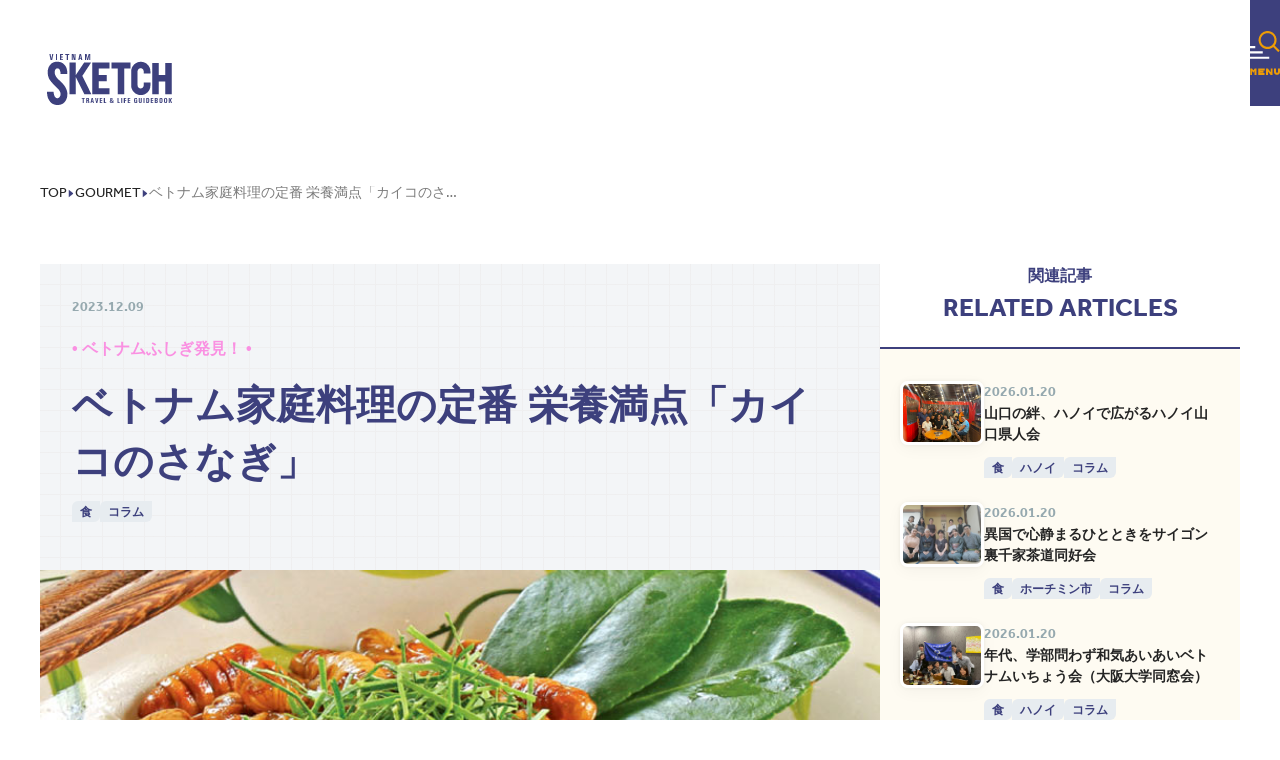

--- FILE ---
content_type: text/html; charset=UTF-8
request_url: https://vietnam-sketch.com/20231209108690/
body_size: 251178
content:
          <!DOCTYPE html>
<html lang="jp">
  <head>
    <meta charset="UTF-8" />
    <meta name="viewport" content="width=device-width" />
    
    <!-- Google tag (gtag.js) -->
<script async src="https://www.googletagmanager.com/gtag/js?id=UA-172838789-2"></script>
<script>
  window.dataLayer = window.dataLayer || [];
  function gtag(){dataLayer.push(arguments);}
  gtag('js', new Date());

  gtag('config', 'UA-172838789-2');
</script>

        
        
    <link rel="icon" type="image/svg+xml" href="https://vietnam-sketch.com/wp-content/themes/vietnamsketch/favicon.png" />
    <link rel="stylesheet" href="https://use.typekit.net/cfi3yaa.css" />
    <meta name="description" content="ベトナム最新現地情報を毎日更新！ ベトナムスケッチは現地発行の定番日本語フリーペーパー。観光情報、ニュース、ショッピング、レストラン、ホテル、エステ、現地ツアー、地図など情報満載！" />

    <!-- SEO meta tags -->
              
                              <title>ベトナム家庭料理の定番 栄養満点「カイコのさなぎ」 | ベトナムスケッチ</title>
            <meta name="og:title" content="ベトナム家庭料理の定番 栄養満点「カイコのさなぎ」 | ベトナムスケッチ" />
                              
      
    <meta http-equiv="Content-Type" content="text/html; charset=UTF-8" />

    <meta content="ベトナム,ベトナム旅行,ベトナム情報,最新情報,現地情報,観光情報,現地ツアー" itemprop="keywords" name="keywords">

                                                            <meta name="twitter:title" content="ベトナム家庭料理の定番 栄養満点「カイコのさなぎ」" />
                                                                                <meta property="og:description" content="ベトナム最新現地情報を毎日更新！ ベトナムスケッチは現地発行の定番日本語フリーペーパー。観光情報、ニュース、ショッピング、レストラン、ホテル、エステ、現地ツアー、地図など情報満載！" />
              <meta itemprop="keywords" name="keywords" content="ベトナム最新現地情報を毎日更新！ ベトナムスケッチは現地発行の定番日本語フリーペーパー。観光情報、ニュース、ショッピング、レストラン、ホテル、エステ、現地ツアー、地図など情報満載！">
                                                      <meta property="og:site_name" content="ベトナムスケッチ「Vietnam Sketch」 | ベトナム情報ウェブマガジン" />
                                            <meta name="og:type" content="article" />
                                          <meta property="og:locale" content="ja_JP" />
                                                              
                            <meta name="twitter:image" content="https://vietnam-sketch.com/wp-content/uploads/2023/11/VNS_Column_Wonder_202312_MainPhoto.jpg" />
                <meta property="og:image" content="https://vietnam-sketch.com/wp-content/uploads/2023/11/VNS_Column_Wonder_202312_MainPhoto.jpg" />
                      
                                <meta property="og:image:alt" content="ベトナムスケッチ「Vietnam Sketch」 | ベトナム情報ウェブマガジン" />
                  
    <meta property="og:url" content="https://vietnam-sketch.com/20231209108690" />

    <meta name="twitter:creator" content="@VietnamSKETCH">
    <meta name="twitter:site" content="@VietnamSKETCH" />
    <meta name="twitter:card" content="summary" />

    <meta property="fb:pages" content="vietnam.sketch" data-rh="true">
    <meta name="google" content="notranslate">
    <meta name="robots" content="index, follow">

    <!-- Swiper -->
    <link rel="stylesheet" href="https://cdn.jsdelivr.net/npm/swiper@8/swiper-bundle.min.css" />

    <!-- additional head for per-page basis -->

    <link rel="stylesheet" href="https://vietnam-sketch.com/wp-content/themes/vietnamsketch/assets/404.a70dc189.css" />
    <link rel="stylesheet" href="https://vietnam-sketch.com/wp-content/themes/vietnamsketch/assets/_articleSlug_.39fed073.css" />
    <link rel="stylesheet" href="https://vietnam-sketch.com/wp-content/themes/vietnamsketch/assets/_location_.18ebc619.css" />
    <link rel="stylesheet" href="https://vietnam-sketch.com/wp-content/themes/vietnamsketch/assets/_slug_.a7aa0e10.css" />
    <link rel="stylesheet" href="https://vietnam-sketch.com/wp-content/themes/vietnamsketch/assets/editors-pick.66bee32c.css" />
    <link rel="stylesheet" href="https://vietnam-sketch.com/wp-content/themes/vietnamsketch/assets/about.1b0b0393.css" />
    <link rel="stylesheet" href="https://vietnam-sketch.com/wp-content/themes/vietnamsketch/assets/index.217f1377.css" />
      <link rel="stylesheet" href="https://vietnam-sketch.com/wp-content/themes/vietnamsketch/assets/index.8251a7ab.css" />
      <link rel="stylesheet" href="https://vietnam-sketch.com/wp-content/themes/vietnamsketch/assets/index.b2244792.css" />
    <link rel="stylesheet" href="https://vietnam-sketch.com/wp-content/themes/vietnamsketch/assets/index.b2adb74e.css" />
    <link rel="stylesheet" href="https://vietnam-sketch.com/wp-content/themes/vietnamsketch/assets/index.edbbb828.css" />
    <style>
    #header-modal__disclosure:before {
      content: "";
      position: absolute;
      inset: 0;
      background-image: url(https://vietnam-sketch.com/wp-content/themes/vietnamsketch/images/burger-pattern-bg.png);
      background-size: 100%;
      z-index: 2;
      opacity: .35;
    }
    #header-modal__disclosure:after {
        content: "";
        position: absolute;
        inset: 0;
        background: #fff;
        z-index: -1;
    }
    .bg-pattern-sp {
        background-image: url(https://vietnam-sketch.com/wp-content/themes/vietnamsketch/images/pattern-bg-sp.png);
    }
    @media (min-width: 768px) {
      .pc\:bg-pattern-pc {
          background-image: url(https://vietnam-sketch.com/wp-content/themes/vietnamsketch/images/pattern-bg.png);
      }
    }
    </style>
    <script src="https://code.jquery.com/jquery-3.5.1.min.js"></script>
  </head>
  <body >
    <header id="header" class="header-group o-header fixed z-header flex w-full items-end justify-center transition-[height] duration-500" data-mini="false">
      <a href="https://vietnam-sketch.com" title="Home" class="absolute bottom-0 left-[20px] inline-block w-[106px] transition-[width] duration-500 header-group-mini:w-[80px] pc:left-[47px] pc:w-[125px]">
        <svg fill="none" viewBox="0 0 125 52" class="fill-primary" astro-icon="brand-logo">
          <path
            d="M2.372 0h1.214l.832 4.702h-.005L5.205 0h1.165L5.086 6.072h-1.43L2.372 0ZM8.888 0h1.218v6.072H8.888V0ZM12.938 0h2.98v.905H14.16V2.51h1.695v.905h-1.695v1.751h1.789v.91h-3.011V0ZM19.657.905h-1.288V0h3.79v.905h-1.284v5.167h-1.218V.905ZM25.778 6.072h-.999V0h1.793l1.031 5.126V0h1.002v6.072h-1.788L25.777.901v5.171ZM32.586 0h1.43l1.353 6.072h-1.178l-.236-1.311H32.66l-.244 1.311h-1.178L32.59 0h-.004Zm.232 3.86h.978l-.485-2.723-.493 2.723ZM38.955 6.072h-1.003V0h1.712l.949 4.644.95-4.644h1.703v6.072h-1.003V.975l-1.047 5.097h-1.214L38.955.946v5.126ZM35.76 44.696H34.7v-.739h3.121v.739h-1.059v4.254H35.76v-4.254ZM39.21 43.957h1.476c.526 0 .9.091 1.125.286.224.2.338.54.338 1.005 0 .531-.11.884-.338 1.066-.11.092-.286.166-.526.216h.053c.273 0 .48.096.62.274.138.187.203.453.187.785-.008.19-.008.398-.008.601.004.225.008.382.024.498.004.108.02.195.04.25H41.2a1.233 1.233 0 0 1-.028-.241 5.477 5.477 0 0 1-.012-.502v-.602c0-.253-.045-.428-.139-.532-.098-.1-.265-.149-.51-.149h-.288v2.042h-1.007v-4.997h-.004Zm1.007 2.191h.282c.256 0 .431-.054.521-.149.086-.1.13-.295.13-.59 0-.27-.044-.46-.138-.556-.09-.1-.265-.149-.514-.149h-.28v1.449-.005ZM44.613 43.955h1.178l1.112 4.997h-.965l-.2-1.079h-1.063l-.204 1.08h-.97l1.112-4.998Zm.192 3.167h.803l-.396-2.229-.403 2.229h-.004ZM48.102 43.957h1.002l.68 3.868.656-3.868h.958l-1.055 4.997h-1.178l-1.06-4.997h-.003ZM52.817 48.948v-4.997h2.453v.739h-1.447v1.324h1.394v.739h-1.394V48.2h1.471v.743h-2.481l.004.004ZM56.871 48.948v-4.997h1.006v4.25h1.276v.743H56.87v.004ZM63.118 45.098c0-.366.11-.656.338-.872.228-.212.534-.324.917-.324s.68.096.908.283a.935.935 0 0 1 .347.755c0 .282-.106.548-.31.788a2.9 2.9 0 0 1-.607.503l.913 1.19c.016-.057.032-.111.04-.178.041-.249.062-.597.053-1.07h.738c.029.49.004.908-.077 1.257a1.857 1.857 0 0 1-.257.644l.672.875h-.986l-.244-.311a2.385 2.385 0 0 1-.33.195 2.104 2.104 0 0 1-.889.183c-.472 0-.851-.129-1.136-.395-.29-.265-.436-.602-.436-1.037 0-.357.081-.644.24-.868.118-.153.322-.34.615-.543a4.385 4.385 0 0 1-.322-.49c-.13-.237-.195-.432-.195-.594l.008.009Zm1.365 3.283c.2 0 .367-.042.51-.12l.178-.13-1.104-1.394c-.102.079-.183.141-.244.22-.123.145-.184.336-.184.569 0 .253.074.456.233.614.154.162.358.236.615.236l-.004.005Zm-.51-3.387a.76.76 0 0 0 .119.373c.053.088.126.196.216.337a1.63 1.63 0 0 0 .26-.216.665.665 0 0 0 .208-.47.504.504 0 0 0-.11-.344.396.396 0 0 0-.587-.004.48.48 0 0 0-.106.328v-.004ZM70.525 48.948v-4.997h1.003v4.25h1.28v.743h-2.283v.004ZM74.237 43.957h1.003v4.997h-1.003v-4.997ZM76.87 48.948v-4.997h2.35v.739h-1.344v1.357h1.27v.743h-1.27v2.154h-1.007v.004ZM80.781 48.948v-4.997h2.45v.739h-1.443v1.324h1.397v.739h-1.397V48.2h1.47v.743h-2.477v.004ZM88.624 49.02c-.566 0-.957-.15-1.177-.449-.225-.294-.335-.826-.339-1.581v-1.187c.004-.676.13-1.175.383-1.478.253-.298.665-.452 1.235-.452.497 0 .868.125 1.108.37.245.248.355.614.339 1.1v.153H89.17v-.154c.008-.236-.032-.415-.118-.535-.086-.12-.216-.183-.391-.183-.204 0-.35.083-.432.241-.078.174-.118.46-.118.876v1.183c0 .547.036.909.114 1.079.077.174.236.261.477.261.097 0 .252-.025.46-.079v-1.15h-.465v-.742h1.471v2.527a6.614 6.614 0 0 1-1.548.195l.004.005ZM94.839 47.547c0 .498-.127.863-.38 1.104-.252.253-.627.37-1.132.37-.505 0-.88-.12-1.133-.37-.252-.24-.375-.61-.375-1.104v-3.59h.99v3.657c0 .248.037.415.119.514.073.096.207.15.399.15.192 0 .33-.054.403-.15.078-.1.114-.27.114-.514v-3.657h.995v3.59ZM96.49 43.957h1.002v4.997h-1.003v-4.997ZM99.138 43.957h1.32c.631 0 1.084.12 1.353.37.269.257.403.684.403 1.278v1.398c0 .756-.114 1.266-.354 1.54-.237.274-.689.411-1.345.411h-1.377v-4.997Zm1.006 4.238h.265c.318 0 .53-.067.636-.196.11-.128.163-.381.163-.759v-1.652c0-.336-.061-.569-.184-.697-.118-.125-.342-.191-.664-.191h-.212v3.495h-.004ZM103.823 48.948v-4.997h2.453v.739h-1.446v1.324h1.397v.739h-1.397V48.2h1.475v.743h-2.482v.004ZM107.841 43.955h1.487c.562 0 .949.083 1.149.27.204.178.306.519.306 1.02v-.103c0 .51-.11.86-.326 1.033-.135.104-.342.179-.628.22.302.042.526.12.673.233.232.174.342.502.342 1v-.095c0 .552-.11.934-.326 1.12-.22.2-.644.3-1.275.3h-1.402v-4.998Zm1.006 2.071h.2c.297 0 .493-.05.591-.15.098-.103.146-.298.146-.605v.103c0-.265-.048-.44-.142-.53-.098-.096-.277-.146-.542-.146h-.257v1.324l.004.004Zm0 2.17h.318c.273 0 .448-.049.538-.161.094-.104.139-.32.139-.64v.104c0-.298-.045-.49-.139-.585-.094-.091-.285-.14-.587-.14h-.269v1.423ZM112.735 48.642c-.228-.253-.346-.693-.346-1.312v-2.062c0-.465.13-.814.383-1.042.252-.233.635-.353 1.145-.353.509 0 .896.12 1.149.353.252.228.383.577.383 1.042v2.062c0 .619-.118 1.059-.347 1.312-.232.257-.627.382-1.185.382-.559 0-.954-.125-1.182-.382Zm1.593-.569c.078-.128.118-.365.118-.701v-2.063c0-.22-.044-.394-.134-.506-.09-.12-.22-.175-.391-.175s-.302.054-.391.175c-.086.112-.131.286-.131.506v2.063c0 .336.037.573.118.701.078.137.212.2.408.2.195 0 .334-.067.411-.2h-.008ZM117.429 48.642c-.232-.253-.342-.693-.342-1.312v-2.062c0-.465.122-.814.379-1.042.252-.233.636-.353 1.145-.353s.896.12 1.149.353c.257.228.383.577.383 1.042v2.062c0 .619-.114 1.059-.342 1.312-.233.257-.628.382-1.19.382-.562 0-.95-.125-1.178-.382h-.004Zm1.593-.569c.074-.128.114-.365.114-.701v-2.063c0-.22-.044-.394-.134-.506-.09-.12-.216-.175-.391-.175-.175 0-.298.054-.387.175-.086.112-.131.286-.131.506v2.063c0 .336.037.573.119.701.077.137.211.2.403.2.2 0 .338-.067.416-.2h-.009ZM122.839 48.948h-1.006v-4.997h1.006v2.291l1.076-2.29h1.068l-1.072 2.195 1.088 2.801h-1.092l-1.072-2.702v2.702h.004ZM44.41 40.25l-9.062-18.352 8.724-13.365h-6.955l-8.248 12.39V8.532h-6.478v31.718h6.478V23.363l8.496 16.888h7.045ZM62.596 14.585V8.533h-17.31v31.718h17.31v-6.056H51.769V27.16h7.91v-6.196h-7.91v-6.38h10.827ZM83.438 8.559H64.515v6.05h6.238v25.642h6.483V14.61h6.202V8.559ZM103.404 28.496h-6.698V31.4c0 .855-.29 1.565-.901 2.162-.607.598-1.316.888-2.176.888-.86 0-1.556-.29-2.151-.888-.6-.602-.889-1.307-.889-2.162V17.314c0-.859.294-1.568.889-2.178.599-.615 1.303-.914 2.151-.914.848 0 1.569.3 2.176.914.607.61.9 1.32.9 2.178v2.092h6.699V17.44c0-2.648-.933-4.943-2.787-6.82-1.854-1.88-4.14-2.834-6.8-2.834-2.661 0-4.923.95-6.793 2.822-1.874 1.864-2.824 4.167-2.824 6.832v14.024c0 2.644.945 4.93 2.808 6.803 1.862 1.863 4.152 2.814 6.809 2.814 2.656 0 4.893-.947 6.768-2.798 1.87-1.863 2.819-4.15 2.819-6.819v-2.967ZM124.777 40.25V8.995h-6.483V20.94h-6.459V8.994h-6.479v31.257h6.479V27.57h6.459v12.68h6.483ZM18.206 47.401c1.503-2.117 2.25-4.71 2.208-7.69-.024-1.225-.326-2.615-.908-4.13a17.72 17.72 0 0 0-.925-2c-.811-1.528-1.956-3.089-3.427-4.65-.448-.493-1.345-1.335-2.746-2.576-1.125-.984-1.98-1.843-2.539-2.561-1.45-1.851-2.184-3.673-2.184-5.425 0-1.108.208-2.038.615-2.764.473-.855 1.117-1.253 2.03-1.253.867 0 1.507.265 1.955.83.62.784 1.023 1.921 1.206 3.366.005.402 0 .701-.02.992l-.04.56h6.678l.04-.473c.168-1.864.005-3.595-.484-5.155-.493-1.565-1.284-2.893-2.356-3.926-.044-.042-.09-.083-.138-.112l-.033-.025a8.24 8.24 0 0 0-1.34-1.138c-1.565-1.033-3.46-1.56-5.627-1.56-2.168 0-4.206.627-5.758 1.855C1.935 11.596.664 14.601.664 18.51c0 2.17.46 4.2 1.361 6.043.823 1.623 2.245 3.474 4.222 5.504l5.183 5.204c1.377 1.581 2.074 3.18 2.074 4.757 0 1.075-.171 1.9-.514 2.453-.676 1.145-1.556 1.726-2.681 1.768h-.114c-.721.004-1.353-.32-1.927-.997-.815-.925-1.361-2.432-1.618-4.49v-.092a5.797 5.797 0 0 1-.037-.464l-.024-.503H0v.528c.012 1.855.253 3.552.721 5.034.277.892.648 1.73 1.096 2.494.726 1.374 1.634 2.503 2.702 3.333 1.593 1.274 3.61 1.922 6.002 1.922 1.287 0 2.432-.166 3.398-.486 1.834-.598 3.272-1.648 4.283-3.113l.004-.004Z"
          />
        </svg>
      </a>

      <nav class="h-62 rounded-[1.2rem] bg-white px-24 py-7 shadow-dropdown transition-[height,opacity] duration-300 header-group-mini:h-32 header-group-mini:opacity-50 header-group-mini-hover:opacity-100 header-sp:hidden">
        <ul class="flex h-full">
                              <li class="header-nav-item relative h-full">
            <a href="https://vietnam-sketch.com/gourmet" title="Gourmet" class="relative flex h-full min-w-[9.3rem] justify-center px-18">
              <svg xml:space="preserve" viewBox="0 0 60 60" class="header-nav-svg absolute bottom-0 h-60 header-group-mini:[&#38;>.icon]:hidden header-group-mini:[&#38;>.label]:hidden" astro-icon="gourmet-header"><path d="M40.4 14s2.5-.1 2.7-.5c.2-.4-1.2-.4-1.2-.4S10.7 10.4 10 10.6c-.7.2-.5 1.5-.5 1.5 0 .4 1.5.4 1.5.4L40.4 14zm-28.8-2.8 11 .8c1.3.2-2.3.2-2.3.2s-8.9-.5-9.1-.6c-.3-.3.3-.4.4-.4zm28.9 18.9c.4-.7-.2-2.6-1.3-4.1-1-1.5-.2-11.1-.2-11.1 1.3-.8.8 1 .8 1s.5 5.6.3 7c-.3 1.4.9 2.2 1.5 3.3.5 1.1.2 3.7-.3 4.5-.5.7-1.1.1-.8-.6zm.6-8.7-.7-6.4c2.4-.1.7 6.4.7 6.4zm17.8-4.9c1 2.3 1 4.5-.5 5.7-1.1.9-3.5 1.2-4.8 1.2.5 2.1-3.4 2.8-4.4 2.7-1-.1-1.2-.4-.5-.5.5-.1 1-.6 1.5-1 .2-.3-.1-.8-.4-1.1-.5-.1-1.1-.4-2-1.1-2.5-1.9-1.4-5.2-1.4-5.2s-.9 0-.4-3.4c.4-2.6 3.1-2.3 4.3-2.1.2-.2.9-.8 1.6-1.2.8-.5 2.2.3 2.4.6.2.4.9 1.8-.5.2-1.2-1.4-2.9.2-3.1.5.2.1.3.1.3.1.7.5-.5.3-.5.3s-2.9-.4-3.5 1.9c-.7 2.2 1.1 2.9.7 3.3-.4.3-.3 2.3-.1 3.1.2.9 2.1 1.7 3.1 2.2s.3.6.3.6-.1.1-.2.1c.2.1.5.4.7.6.2.1.4.1.7-.1.4-.2.9-.7.9-.7-.1 0-.2-.1-.2-.1-.8-.1 0-.1 0-.1s2.4.1 4.9-1.2-.4-5.1-.5-5.2c-.1-.1 2.1-1.1 1.1-4.1s-3.4-.7-3.4-.7c-.8.1 0-.3.6-.8.6-.6 2.3-1 3.5 1.1h.1c1.1 2.1-.3 4.4-.3 4.4zM38 6.1c-.1-1.1.6-1.2 1-1.2-1.4-1.3.9-3.3 2.8-3.9 1.6-.5 2 .5 2.1.9.2-.1.5-.1.7-.1 1.1.1 1.4.9 1.4 1.8 1.2.4 1 2.2.4 3.2-.2.3-.4.4-.6.5-.5 1.8-3.3 2.4-4.9 1.4l-.2-.2c-.1 0-.1.1-.1.1-1.3 1-2.6-1-2.6-2.5zm4.1 28c-1.5-.2-3.8-.6-4.4-.7.1-6.3.1-18.1.1-18.1s-.8-1.4-1.3-.6l.1 21.6c-.4 0-.7-.1-1.1-.1.3-2.4.2-15.4.1-15.6-.1-.2-.1-4.9-.1-4.9s.1-2-1-1.1c0 0-.4 5.3-.1 7.6.3 2.1-.5 11.1-.3 13.8-.3 0-.6-.1-.9-.1.2-3.7.2-20.8.2-20.8s-.9-1.1-1.4-.3V36h-.1s-.7.1-1.6.1c.1-.2.1-.3.2-.4.4-1 .6-14.8.5-15s-.1-4.9-.1-4.9.1-1.8-.9-1.1c-.6-.2-1.7-.3-2.1.1-.1.1-.1.2-.1.2v-.1s-17.4.7-17.5.7c-.2 0-.7.3-.7.7.1.5.6.7 1.5.8.9 0 16.3-1 16.7-1 .1.4.2.7.2 1.1 0 .7-.3 2.4-.9 4.7-.2.8-.3 1.1-.4 1.2 0 0 .1 0 .1.2.2.7.9.6 1.3-.6s.5-6 .8-6.7c.3-.5.8-.6 1-.6-.1 1.3-.3 5.2 0 7.1.2 1.6-.3 7.1-.5 10.9-2.7.2-11.1.6-13.2 1-2.2.4-6.2 2-4.1 3.3.5.8 2 2.8 3 3.3 1.1.6-.8-1.9-1.2-2.6 4.6 1.3 13.7 2 17.5 2.1 4.1.2 9.8-.4 11.5-.5.9-.1 3.1-.5 4.8-1.1-.7 1-1.8 2.6-.9 2.1s2.3-2.3 2.9-3.2c.3-.3.5-.5.4-.8-.4-1.6-6.2-2.8-8-2.9zm-24.3 3.5c-.9-.2-1.7-.3-2.2-.4-1.3-.3-2.3-1-1.1-1.4 1.2-.4 7.9-.9 10.2-1 1.6-.1 3.5-.2 4.6-.2.1.6.1 1.2.1 1.6-3.7.3-10.1.9-11.6 1.4zm30.1-.7c-.4.3-1.3.7-2.6 1-.9-.4-3.1-1-7.8-1.5 0-.4.1-1 .1-1.6 1 .2 4.8.6 5.9.7 1.2.2 5.2.8 4.4 1.4z" class="icon"/><path d="M10.5 50.1c-.2-.3-.4-.5-.7-.7s-.6-.2-1-.2-.8.1-1.1.3-.5.4-.7.7-.3.7-.3 1.2.1.9.3 1.2c.2.3.4.6.8.8.3.2.7.3 1.1.3.5 0 1-.1 1.3-.4.3-.3.6-.7.7-1.2H8.5V51h3.8v1.2c-.1.5-.3.9-.6 1.3s-.7.7-1.2 1c-.5.4-1 .5-1.6.5-.7 0-1.3-.2-1.8-.5s-1-.7-1.3-1.3c-.3-.5-.5-1.2-.5-1.8s.2-1.3.5-1.8.7-1 1.3-1.3c.5-.3 1.2-.5 1.8-.5.8 0 1.5.2 2 .6.6.4 1 .9 1.2 1.6l-1.6.1zm9.3-.5c-.3-.6-.8-1-1.3-1.3s-1.1-.5-1.8-.5-1.3.2-1.8.5-1 .8-1.3 1.3c-.3.5-.5 1.1-.5 1.8 0 .6.2 1.3.5 1.8.3.6.8 1 1.3 1.3s1.1.5 1.8.5 1.3-.1 1.8-.5c.6-.3 1-.8 1.3-1.3s.5-1.1.5-1.8c0-.6-.2-1.3-.5-1.8zm-1.2 3.1c-.2.3-.5.6-.8.8s-.7.3-1.1.3c-.4 0-.7-.1-1.1-.3-.4-.2-.6-.4-.8-.8-.2-.3-.3-.7-.3-1.2 0-.4.1-.9.3-1.2s.5-.6.8-.8c.3-.2.7-.3 1.1-.3.4 0 .8.1 1.1.3.4.2.6.4.8.8.2.3.3.7.3 1.2 0 .4-.1.8-.3 1.2zm4.3-4.7v4.3c0 .5.1.8.4 1.1.2.2.6.4 1 .4.5 0 .8-.1 1-.4.2-.3.4-.6.4-1.1V48h1.4v4.3c0 .6-.1 1.1-.4 1.5s-.6.7-1 .9-.9.3-1.4.3-1-.1-1.4-.3-.8-.5-1-.9-.4-.9-.4-1.5V48h1.4zm9.3 4.1c.5-.2.9-.4 1.2-.8.3-.3.4-.7.4-1.2 0-.4-.1-.8-.3-1.1-.1-.4-.4-.6-.8-.8s-.9-.3-1.4-.3h-2.6v7h1.4v-2.7h.7l1.5 2.7h1.6l-1.7-2.8zm-.9-.9h-1.2v-2.1h1.2c.3 0 .6.1.8.3.2.1.3.4.3.7 0 .4-.1.6-.3.8-.1.2-.4.3-.8.3zM42.9 48v7h-1.4v-4.5L39.6 55h-1.1l-1.9-4.5V55h-1.4v-7h1.6l2.2 5.2 2.2-5.2h1.7zm3 1.1v1.8h2.4V52h-2.4v1.9h2.7V55h-4v-7h4v1.1h-2.7zm8.9-1.1v1.1h-1.9v5.8h-1.4v-5.8h-1.9V48h5.2z"/><path d="M28.7 33c.9 1.4 1.7 2.3 3.1 3.5 1.9 1.5 4.1 2.4 7.4 3 .3-.8.5-1.4 1.1-2.4-2-.2-3.3-.5-4.8-1.1 1.3-.8 2.4-1.7 3.8-2.9L37.1 32c-.2.2-.2.3-.4.5v-6.2c.9.5 1.6.8 2.8 1.3.3-.9.6-1.6 1.1-2.3-1.8-.5-3.6-1.3-5.1-2.2-1.6-1-2.7-1.9-3.8-3.1h-2.5c-1.9 2.3-5 4.3-8.6 5.4.6 1 .7 1.2 1 2.3 1.2-.5 1.7-.7 2.6-1.2V37c-.9.1-2.1.2-2.4.2h-.3l.4 2.4c.4-.1.7-.2 1-.2 3.8-.6 5.4-1 7.6-1.5v-2c-1.9.4-2.2.5-4.1.8V33h2.3zm6.1 0h1.3c-.9.8-1.6 1.4-2.7 2-.9-.6-1.6-1.2-2.2-2h3.6zm-8.6-7.8c1.7-1.1 3-2.2 4.2-3.5 1.2 1.3 2.5 2.4 4.3 3.5h-3.3v-.6c0-.6 0-.9.1-1.3h-2.3c.1.4.1.7.1 1.3v.6h-3.1zm.2 1.9h8v1.1h-8v-1.1zm0 2.8h8v1.2h-8v-1.2z" class="label"/></svg>            </a>
          </li>
                    <li class="header-nav-item relative h-full">
            <a href="https://vietnam-sketch.com/drink" title="Drink" class="relative flex h-full min-w-[9.3rem] justify-center px-18">
              <svg xml:space="preserve" viewBox="0 0 60 60" class="header-nav-svg absolute bottom-0 h-60 header-group-mini:[&#38;>.icon]:hidden header-group-mini:[&#38;>.label]:hidden" astro-icon="drink-header"><path d="M32.3 27.1c-1.4 1.8-4.1 1.8-5.6 0l-7.2-9 5 .7c3.3.4 6.6.4 9.9 0l5-.7-7.1 9zm6.2-19.7 2.1.2c.2 0 .4-.2.3-.4 0 0-.2-1.6-.7-2.6-.1-.2-.7.5-.7.5-.4.4-.7.8-.9 1.3l-.3.6c-.1.2 0 .4.2.4zm.5 6.1 1.7-4.9c.1-.2-.1-.4-.3-.4 0 0-2.2-.7-2.5-.2-1 2.1 0 5.3.1 5.5.3.3.9.4 1 0zm2.4-6.8c0 .3.3.3.5.2 0 0 .6-.7 2.5-2.5.4-.4-.2-.8-.2-.8-.9-.6-1.3-.6-2.2-.3-.3.1-.6.3-.8.4-.3.2-.4.6-.3 1l.5 2zm.8.4c-.2.2-.1.5.2.5l2.1.5c.8.1.9-1 .7-2.7 0 0-.2-1-.5-.9-.8.2-2.5 2.6-2.5 2.6zm-.1.9c-.7.1-.4.4-.4.6l1.1 2.9c0 .2.2.2.4.1C46.2 8 42.1 8 42.1 8zm1.6 4.4C46.5 9.3 48.2 1.2 42.4 1c-3.7.2-6.9 5.4-6.9 9.5-3.1-.6-6.3-.6-9.4-.4-3.6.3-7.1.5-10.6 1.8-.6.3-1.2.5-1.7 1.2-.4.7-.4 1.2-.1 1.7 0 .1.1.1.1.2 1 1.5 2.3 2.9 3.4 4.4 2.7 3.8 6 7 8.8 10.8.5.7 1 1.3 1.6 2 .1 1.7.3 4.2.4 5.7.1.2 0 .6.2.8.4.4.9 0 .8-.4V32c0-.2 0-.3-.1-.4-2.4-2.9-5-5.6-7.1-8.7-1.7-2.2-3.5-4.3-5.4-6.4.6.2 1.1.3 1.5.4 6.6 1.6 15.2 1.6 22.4.1 3.7-.8 6.6-2.9 3.4-4.6zm.3-9.8c2.7 2.4 1.2 6.9-.7 9.7-.4-.1-.7-.3-1.2-.4h-.2c0-.1-.1-.2-.1-.3l-.2-.6c-.2-.4-.3-.8-.5-1.2 0-.1-.2-.1-.2 0-.8 1.5-1.4 3.1-2 4.7-.5-.2-.9-.5-1.2-.8C34.8 10.4 39.6.5 44 2.6zm-4.3 13.2c-1.7-.8-5-2-9.6-2.1-4.9-.1-8.9 1.2-10.9 2-.3-.1-.6-.1-.9-.2-.5-.1-2.7-.6-3.3-1.5-.1-.4.7-.8 1.2-1 5.3-2 11.5-1.8 17.1-1.7h2.4c.2 1.9 1.3 3.4 3.4 3.8.2 0 .3 0 .4-.2.4-1 .8-2.1 1.1-3.2.2-.5.3-1 .5-1.5.1.3.1.5.2.8l.2.6h-.1c-.3 0-.5-.2-.8.1.1.5.4.4.6.5l.7.2c4.6 1.7 1.6 2.8-2.2 3.4zm3.9.4c-.7.3-1.3 1.3-1.8 1.8l-1.7 1.9c-2.1 2.5-7.7 9.1-10 11.7-.1.1-.1.2-.1.3 0 2 0 4.8.1 6.8 0 .4.6.4.6 0 .2-1.9.3-4.6.4-6.6 2.2-2.7 7.6-9.3 9.6-11.7l1.6-2c.4-.6 1.4-1.5 1.3-2.2.2 0 .1-.1 0 0zM20.2 6.5c.3.5 1.1.1.9-.4l-.1-.6c-.3-.9-1.6-.3-1.1.5l.3.5zm0 1.3c.5-.1.5-.9 0-1l-.7-.1c-.4-.1-.8.3-.7.8.2.7.9.4 1.4.3zm1.7-.8c.2-.1.8-.3.9-.5.5-.7-.5-1.4-1-.7l-.4.6c-.3.3.1.8.5.6zm-1.6 1c0 .1-.3.8-.3.9 0 .8 1.2.9 1.2.1v-.8c.2-.6-.7-.8-.9-.2zm1.7-.8c-.5-.1-.8.7-.3.9.1.1.8.4.9.4.8.1 1-1.1.2-1.2l-.8-.1z" class="icon"/><path d="M36.1 31.7c.9.6 1.6.9 2.8 1.4.3-.9.5-1.3 1.2-2.1-3.3-1.2-5-2.3-6.8-4.5h3.8c1 0 1.6 0 2.3.1v-2.3c-.6.1-1.3.1-2.3.1h-7.3c.4-.7.5-1.2.9-2.4 2.1-.2 4.1-.6 6-1.1.7-.2.7-.2 1.1-.2l-1.5-2.1c-1 .5-2.1.8-3.8 1.1-3.1.5-7.1.8-10.5.8h-.6c.4.7.5 1.2.7 2.1 2.3-.1 2.3-.1 6.2-.4-.4 1-.5 1.5-.9 2.2h-4.6c-.9 0-1.6 0-2.3-.1v2.3c.7-.1 1.4-.1 2.3-.1h3.3c-1.6 2.1-3.7 3.7-6.2 4.7.6.6.9 1.1 1.3 2 1.1-.6 1.6-.9 2.5-1.5v4.4c0 .9 0 1.4-.1 2.1H26v-1h7.9v1h2.4c-.1-.7-.1-1.1-.1-2.1v-4.4zm-9.9-2c1.1-1 1.8-1.9 2.6-3.1h2c1 1.4 1.5 2.1 2.7 3.1h-7.3zm-.2 2h7.9v3.5H26v-3.5z" class="label"/><path d="M20.5 49.6c-.3-.5-.7-.9-1.3-1.2-.5-.3-1.2-.4-1.9-.4v-.2h-2.4v7h2.4c.7 0 1.3-.1 1.9-.4.6-.3 1-.7 1.3-1.2s.5-1.1.5-1.8-.2-1.3-.5-1.8zM19 53.2c-.4.4-1 .6-1.7.6h-1v-4.6h1c.7 0 1.3.2 1.7.6.4.4.6 1 .6 1.7s-.2 1.3-.6 1.7zm6.9-1c.5-.2.9-.4 1.2-.8.3-.3.4-.7.4-1.2 0-.4-.1-.8-.3-1.1-.2-.4-.5-.6-.9-.8s-.9-.3-1.4-.3h-2.6v7h1.4v-2.7h.7l1.5 2.7h1.7l-1.7-2.8zm-.2-1.3c-.1.2-.4.3-.8.3h-1.2v-2.1h1.2c.3 0 .6.1.8.3.2.1.3.4.3.7 0 .4-.1.6-.3.8zm4.6-2.9v7h-1.4v-7h1.4zm7.5 7h-1.4l-3.2-4.8V55h-1.4v-7h1.4l3.2 4.8V48h1.4v7zm5.5 0-2.5-3.1V55h-1.4v-7h1.4v3.1l2.5-3.1H45l-2.9 3.5 3 3.5h-1.8z"/></svg>
            </a>
          </li>
                    <li class="header-nav-item relative h-full">
            <a href="https://vietnam-sketch.com/shop" title="Shop" class="relative flex h-full min-w-[9.3rem] justify-center px-18">
                <svg xml:space="preserve" viewBox="0 0 60 60" class="header-nav-svg absolute bottom-0 h-60 header-group-mini:[&#38;>.icon]:hidden header-group-mini:[&#38;>.label]:hidden" astro-icon="shop-header"><path d="M35.7 27.7c3.1 0 5.1-2 5.1-5.2v-.9c0-.1 0-.2-.2-.3-.1-.6.8-.8.9-.2-.2.2-.2.3-.1.4.5 2.6-.2 5.7-2.8 7-5.5 2.4-9.6-1.5-7.5-7.1 0-.1.1-.2 0-.4-.2-.3 0-.7.3-.9.9-.4 1.4 1 .4 1.3-.2 0-.2.1-.2.2-.2.7-.3 1.4-.3 2.1 0 2.6 1.7 4.3 4.4 4zM51.4 9c-.8-2.1-1.6-4.2-2.4-6.2-.2-.4-.6-.6-1-.4-2.4 1.2-4.8 2.4-7.2 3.7-.2.1-.3.2-.3.4l-.8 4.5c-1.5.5-3.7 3-3.9 5.1v.6h-2.1c0-.6-.2-1.1-.3-1.7-.3-1.4-1.1-4.9-1.4-6.3 0-.2-.2-.3-.5-.2-.1 0-.3.1-.5.1l-.1-1.9c0-.2-.3-.4-.5-.3L28 7c-.6-2.6-1.8-5.2-4.5-5.9-2.5-.7-4.7.9-5 3.4-.1.6-.1 1.2-.1 1.8-.2-.4-.5-.9-.7-1.3-.7-1.1-2.1-2.2-3.4-2.3-2.2.6-2.7 3.1-2.9 4.9 0 .9 0 1.8.2 2.7 0 .2 0 .4.1.5-.5.2-1.1.3-1.7.5-.2.1-.3.2-.3.4l-.9 22.4v.3c.5 1.1 2-.1 2.8-.3.6-.3 1.2-.6 1.8-1l.1-.1 1.9 1.6c0 .2.1.5.1.7.1.5.6.8 1 .6 1.5-.5 3-1.1 4.5-1.7.8-.3 2.7-1 3.4-1.3.1-.1.2-.1.4-.2-.1 1.8-.3 3.6-.4 5.3 0 .3.3.6.6.6 6.5.1 15.7.1 22.3.1.4 0 .8-.4.7-.8-.8-6.2-1.9-15-2.9-21.1 0-.2-.2-.4-.5-.4-2.6 0-5.3.1-7.9.1.1-.1 0-.3.1-.4.1-.8.3-1.7.7-2.5.5-1.1 1.6-1.9 2.6-2.6 0 0 1.3-3.4 1.5-3.9 2.2-1 4.3-2 6.4-3.1.6 1.6 1.4 3.2 2.1 4.8-.8.4-5 2.2-5.2 2.3h-4.1c-.2 0-.3.4 0 .5 1.1.2 2.9.4 4.1.6h.2L51 9.7c.3-.1.5-.4.4-.7zM30.2 7.2c.1.4.3 1.1.4 1.5-.8.2-1.5.4-2.3.6 0-.5-.1-1-.2-1.5.8-.2 1.5-.4 2.1-.6zm-2.5 2.3c-1.9.5-3.7 1-5.5 1.5l-2.3.8c0-.6-.1-1.1-.1-1.7 2.6-.7 5.2-1.4 7.6-2 .1.4.2.9.3 1.4zm-6.1-6.9c1.1-.3 2.2-.1 3 .6 1.2 1 2 2.5 2.5 4-2.5.6-4.9 1.2-7.4 1.9-.2-3-.3-5.8 1.9-6.5zm-4.3 4.6V7c.3.8.7 1.6 1.1 2.4-2 .5-3.9 1.1-5.9 1.6 0-.1-.1-.3-.1-.4-.4-3.9 1.8-9.3 4.9-3.4zm-4.7 6.6c-.3 0-.4.3-.4.6h-.3c0-.1-.1-.2-.2-.2s-.2.1-.2.2c0 2.7.2 6.6.3 9.3.2 2.9.3 5.9.5 8.8-.8.2-1.5.5-2.4.9l.2-20.9c2.4-.6 5.4-1.3 8.4-2.1.1.6.2 1.1.2 1.7l-6.1 1.7zm12.2 18.3c-.3.1-.6.2-.7.2-.8.2-2.7.8-3.5 1-1.3.4-2.5.8-3.8 1.2-.9-6-2.2-14.1-3.1-19.9l5.4-1.6v1.2c-.1.4-.2 1.4-.8 1.3-.7-.2-1.1.7-.6 1.1.4.3.9.1 1.1-.3.8-.8 1-2.1 1.1-3.5l2.6-.8c1.8-.5 3.5-1 5.3-1.6 0 .7.1 1.3.1 2 0 .2 0 .5-.1.7-.1 0-.2.3-.1.4.9.7.9-2 .8-3.3.9-.3 1.9-.6 2.9-.9.6 2.2 1.3 5.3 2 7.5-1.8 0-4 .1-5 .1-.6.1-1.7-.1-2.2.1-.2.2-.1.9-.2 1.2l-.1 1.3c-.3 4.1-.7 8.4-1.1 12.6zm19.3-14.5c.6 5.9 1.6 13.9 2.4 19.8-6.3 0-14.7 0-20.9.1.2-3.2.4-6.4.6-9.7.1-1.7.3-6.1.4-7.8l.1-1.3c0-.5.1-.9 0-1.4.7.1 1.6.1 2.3.1 1.4 0 5.2.1 6.7.1 2.8.1 5.6.1 8.4.1z" class="icon"/><path d="M19.1 55c-.5 0-.9-.1-1.3-.2-.4-.2-.7-.4-.9-.7-.2-.3-.3-.7-.4-1.1H18c0 .3.1.5.3.7.2.2.4.2.8.2.3 0 .6-.1.8-.2.2-.2.3-.4.3-.6 0-.2-.1-.4-.2-.5s-.3-.2-.5-.3-.4-.2-.8-.3c-.5-.1-.8-.3-1.1-.4-.3-.1-.5-.3-.7-.6s-.3-.6-.3-1.1c0-.4.1-.8.3-1.1.2-.3.5-.5.9-.7s.8-.2 1.3-.2c.7 0 1.3.2 1.8.5s.7.8.8 1.5h-1.5c0-.2-.1-.4-.3-.6-.2-.2-.4-.2-.8-.2-.3 0-.5.1-.7.2-.2.1-.2.3-.2.6 0 .2.1.3.2.5.1.1.3.2.5.3s.4.2.8.3c.5.1.8.3 1.1.4.3.1.5.3.7.6s.3.6.3 1-.1.7-.3 1c-.2.3-.5.6-.9.8-.5.1-1 .2-1.5.2zm9.7-7v7h-1.4v-3h-3v3H23v-7h1.4v2.9h3V48h1.4zm7.9 1.6c-.3-.6-.8-1-1.3-1.3s-1.1-.5-1.8-.5-1.3.2-1.8.5-1 .8-1.3 1.3-.5 1.1-.5 1.8c0 .6.2 1.3.5 1.8.3.6.8 1 1.3 1.3s1.1.5 1.8.5c.6 0 1.2-.1 1.8-.5.6-.3 1-.8 1.3-1.3s.5-1.1.5-1.8c0-.6-.2-1.3-.5-1.8zm-1.2 3.1c-.2.3-.5.6-.8.8s-.7.3-1.1.3c-.4 0-.8-.1-1.1-.3-.4-.2-.6-.4-.8-.8-.2-.3-.3-.7-.3-1.2 0-.4.1-.9.3-1.2s.5-.6.8-.8.7-.3 1.1-.3c.4 0 .8.1 1.1.3.4.2.6.4.8.8.2.3.3.7.3 1.2 0 .4-.1.8-.3 1.2zm7.7-3.7c-.1-.4-.4-.6-.8-.8-.4-.2-.9-.3-1.4-.3h-2.6v7h1.4v-2.7H41c.6 0 1-.1 1.4-.3.3-.2.6-.5.8-.8.2-.3.3-.6.3-1s-.1-.8-.3-1.1zm-1.4 1.8c-.2.2-.5.3-.9.3V51h-1v-2H41c.7 0 1.1.3 1.1 1 0 .4-.1.6-.3.8z"/><path d="M33.7 34.9h1.6c.9 0 1.6 0 2.2.1-.1-.5-.1-1.3-.1-2.4v-4.9c0-1.1 0-1.7.1-2.4-.6 0-1.1.1-2.3.1H24.5c-1.1 0-1.5 0-2.2-.1.1.6.1 1.3.1 2.4v4.9c0 1.2 0 1.9-.1 2.5.8-.1 1.5-.1 2.3-.1h1.2c-1.2.8-3.1 1.4-5.8 1.8.7.7 1 1.2 1.3 1.9 1.6-.3 2.5-.6 3.9-1.1 1.2-.5 1.8-.9 2.9-1.6l-1.3-1h5.9l-1.3 1c1.1.7 1.8 1.1 3.1 1.6s2.3.8 4.2 1.1c.4-1 .7-1.4 1.1-2.1-2.6-.4-4.6-.9-6.1-1.7zm-9-7.9h10.5v1H24.7v-1zm0 2.6h10.5v.9H24.7v-.9zm0 3.5v-1h10.5v1H24.7zm14-11.9c0-.8 0-1.2.1-1.8-.6.1-1.2.1-2.4.1H23.3c-1.2 0-1.8 0-2.4-.1.1.6.1 1 .1 1.8v1.6c0 .8 0 1.2-.1 1.7.5 0 1.1-.1 2.2-.1h13.5c1.1 0 1.6 0 2.2.1-.1-.5-.1-.9-.1-1.7v-1.6zm-12.6 1.5h-2.9v-1.4h2.9v1.4zm5.1 0h-2.9v-1.4h2.9v1.4zm5.3 0h-3.1v-1.4h3.1v1.4z" class="label"/></svg>
            </a>
          </li>
                    <li class="header-nav-item relative h-full">
            <a href="https://vietnam-sketch.com/beauty" title="Beauty" class="relative flex h-full min-w-[9.3rem] justify-center px-18">
              <svg xml:space="preserve" viewBox="0 0 60 60" class="header-nav-svg absolute bottom-0 h-60 header-group-mini:[&#38;>.icon]:hidden header-group-mini:[&#38;>.label]:hidden" astro-icon="beauty-header"><path d="M19.8 23.5c-2.4-.1-4.9-.1-7.3 0-.3 0-.7.3-.6.6.2 1.4.4 2.8.4 4.2-.2.2.1.5.4.5 2.4 0 4.7-.1 7.1-.2.2-1.5.4-3 .5-4.5 0-.3-.2-.5-.5-.6zm-.8 4.3c-2-.1-3.8-.2-5.7-.2-.2-1-.2-2-.3-3 2 .1 4 0 6.1 0-.1 1-.1 2.1-.1 3.2zm-4.5-7c.2.8-1 1.1-1.2.3-.4-1.7-1.3-5.2-1.7-6.9-.1-.5.7-.8.9-.2.5 1.7 1.6 5.1 2 6.8zm3.4-.3 1.8-5.4c.2-.6 1.1-.3.9.3l-1.4 5.5c-.2.9-1.5.5-1.3-.4zM35.5 8.9c-2.2-1.4-4.8-2.2-7.5-2.2-3.7 0-7.2 1.5-9.8 4.1H14c-2.6-.3-5 2.2-4.4 4.9l2 7.1c.1.2.3.4.6.4l8.2-.1c.8-2.4 1.6-4.9 2.3-7.3.4-1.9-.7-3.9-2.5-4.6 2.2-1.9 5-2.9 7.9-2.9 2.4 0 4.7.7 6.7 2 .5.3 1 .7 1.5 1.1-2.3 2.2-4.5 4.5-6.7 6.7-.4.4.2 1.1.7.7 2.3-2.2 4.5-4.5 6.8-6.7 2.2 2.3 3.5 5.3 3.5 8.5 0 6.8-5.5 12.3-12.3 12.3-3 0-5.9-1.1-8.1-3.1 0-.2-.1-.4-.2-.5-.1-.1-.3-.2-.5-.2h-6.4c-.2 0-.4.1-.5.2-.1.1-.2.3-.2.5l.1 7.5c0 2.1 1.7 3.8 3.8 3.8 2.1 0 3.8-1.7 3.8-3.8l.1-5.7c2.4 1.7 5.2 2.7 8.1 2.7 7.6 0 13.8-6.2 13.8-13.8-.2-4.7-2.6-9.1-6.6-11.6zm-13.9 6.5c-.7 2.2-1.3 4.5-2 6.7l-7.1-.1-1.9-6.7c-.3-1.3.8-3.2 2.3-3.4.6-.1 2.5 0 3.2-.1.7 0 2.6-.1 3.2.1 1.6.3 2.6 2.2 2.3 3.5zm20 20.8c0 2.5-2.1 4.6-4.6 4.6H22c-.6 0-1.1-.5-1.1-1.1v-3.5c0-.6.5-1.1 1.1-1.1h18.6c.6 0 1 .5 1 1.1zM26 18c2.2-2.3 4.5-4.6 6.8-6.8.4-.4 1.1.2.7.7-2.2 2.3-4.5 4.6-6.8 6.8-.4.4-1.1-.2-.7-.7zm23.2-7.4c-.6-.4-1.3-.9-1.8-1.5-.4-.4-.7-.9-.9-1.3-.1-.3-.3-.7-.6-.8-.4 0-.4.3-.5.5-.5 1.1-1.3 2.4-2.5 3-.1.1-.3.2-.4.4-.1.3 0 .6.4.7.6.2 1.3.8 1.7 1.3.5.5.9 1.2 1.1 1.8.1.4.8.3.8-.1.3-1.4 1.6-2.5 2.8-3.3.2-.3.1-.6-.1-.7zM46 13.5c-.5-.9-1.1-1.7-1.9-2.5.8-.7 1.3-1.6 1.7-2.5.2.5.5.9.8 1.2.4.5.9.9 1.4 1.3-.8.8-1.5 1.6-2 2.5zm-7.5-9.2c-.1-.1-.1-.3 0-.5.9-.7 1.5-1.9 1.9-2.7.1-.2.4-.2.6 0 .6 1.2 1.8 2.2 2.3 2.6.2.1.1.3 0 .5-1.2 1-1.8 1.9-2.1 2.6-.1.2-.4.2-.6 0-.6-1.3-1.6-2.2-2.1-2.5z" class="icon"/><path d="M15.3 52c-.3-.3-.6-.5-1-.6.4-.1.6-.3 1-.7.2-.3.3-.6.3-1 0-.3-.1-.6-.3-.9-.2-.2-.5-.4-.8-.6-.3-.1-.7-.2-1.2-.2h-2.9v7h3c.4 0 .9 0 1.2-.2.4-.2.6-.4.8-.7.2-.3.3-.6.3-1s-.1-.8-.4-1.1zm-3.6-2.8H13c.4 0 .6 0 .8.2.2.1.3.3.3.6s-.1.5-.3.7c-.2.1-.5.2-.8.2h-1.3v-1.7zm2.2 4.4c-.2.1-.5.2-.8.2h-1.4v-1.9h1.4c.3 0 .6.1.8.3.2.2.3.4.3.7 0 .3-.1.5-.3.7zm4.5-4.5v1.8h2.4V52h-2.4v1.9H21V55h-4v-7h4v1.1h-2.6zm7.7-1.1h-1.6L22 55h1.5l.5-1.4h2.8l.3 1.4h1.5l-2.5-7zm-1.7 4.5 1-2.9 1 2.9h-2zm6.8-4.5v4.3c0 .5.1.8.4 1.1.2.2.6.4 1 .4.5 0 .8-.1 1-.4.2-.3.4-.6.4-1.1V48h1.4v4.3c0 .6-.1 1.1-.4 1.5-.3.4-.6.7-1 .9s-.9.3-1.4.3-1-.1-1.4-.3-.8-.5-1-.9-.4-.9-.4-1.5V48h1.4zm10.6 0v1.1h-1.9V55h-1.4v-5.8h-1.9V48h5.2zm6.7 0-2.4 4.5V55h-1.4v-2.4L42.4 48H44l1.5 3.2L47 48h1.5z"/><path d="M27.8 29.4c0 .4-.1 1-.2 1.5h-5.3c-.9 0-1.6 0-2.3-.1V33c.8-.1 1.6-.1 2.4-.1h4.2c-1.5 1.9-3.8 3-7.2 3.3.6 1 .8 1.4 1 2.3 2.9-.6 4.4-1.1 5.8-2.1 1.1-.8 2-1.7 2.6-2.8.9 1.3 2 2.3 3.5 3.2 1.5.9 3 1.3 5.4 1.8.2-1 .4-1.4 1-2.4-1.9-.1-3.1-.4-4.4-.9-1.4-.5-2.5-1.3-3.4-2.4h4.8c.9 0 1.7 0 2.4.1v-2.2c-.7.1-1.2.1-2.2.1h-6c.1-.5.1-1 .2-1.3v-.2h6.1c1 0 1.6 0 2.2.1v-2.2c-.6.1-1.3.1-2.2.1h-6.1v-1.3h4.8c.8 0 1.3 0 1.9.1v-2c-.6.1-1 .1-1.9.1h-4.8V23h5.3c.9 0 1.6 0 2.2.1V21c-.6.1-1.3.1-2.2.1h-2.6c.4-.6.9-1.1 1.2-1.7l-2.3-.6c-.4.9-.8 1.6-1.4 2.3h-2.7c-.4-.8-.9-1.5-1.6-2.4l-2 .7c.4.5.7.9 1.2 1.7h-2.5c-.8 0-1.5 0-2.3-.1v2.1c.6-.1 1.3-.1 2.3-.1h5.1v1.3h-4.5c-.9 0-1.3 0-1.9-.1v2c.6-.1 1.3-.1 1.9-.1h4.5v1.3H22c-.9 0-1.6 0-2.3-.1v2.2c.7-.1 1.4-.1 2.3-.1h5.8z" class="label"/></svg>
            </a>
          </li>
                    <li class="header-nav-item relative h-full">
            <a href="https://vietnam-sketch.com/travel" title="Travel" class="relative flex h-full min-w-[9.3rem] justify-center px-18">
              <svg xml:space="preserve" viewBox="0 0 60 60" class="header-nav-svg absolute bottom-0 h-60 header-group-mini:[&#38;>.icon]:hidden header-group-mini:[&#38;>.label]:hidden" astro-icon="travel-header"><path d="M28.8 19.4h-.1l1.4-4.2c.1-.4.7-.4.8 0l.8 2.3c.1.2 0 .5-.2.5l-2.7 1.4zm-6.4 2.4 3.1 1.1c.1 0 .2 0 .3-.1l1.8-2.1c.1-.2 0-.4-.2-.4l-5 1.1c-.2 0-.2.3 0 .4zm18 .8-4-.8c-.1 0-.3 0-.3.1l-2.6 3.3-3.1 1.8c-.2.1-.2.3-.2.4l1.3 3.4c.1.3.6.3.7 0l1.7-5.7c0-.1.1-.2.3-.2l6.3-1.7c.3 0 .3-.6-.1-.6zm12.2 2.8c0 9.3-9.8 16.8-21.8 16.8C18.7 42.2 9 34.7 9 25.4 9 17.6 15.9 11 25.3 9.1c-.2-.3-.3-.7-.3-1.1h-.3c-.8.1-1.7-.4-1.9-1.2-.1-.4-.1-.8 0-1.1.1-1.3 1.2-3 2.7-2.4 1.6-.4 3.2-.6 4.9-.4 1.2-.6 2.8-.1 3.3 1.2l.3.7c.5.9 0 2.1-.9 2.4v.4c0 .4-.1.7-.2 1 11.1.9 19.7 8 19.7 16.8zM25.2 7c.2-.4.4-.7.8-.8l.6-.2c1.7-.5 3.5-.6 5.3-.2h.2c.3.1.5.2.7.5.4-.2.5-.7.3-1.1l-.3-.8c-.4-1-1.3-1.2-2.2-.7-1.7.5-3.5.6-5.2.4-1-.4-1.4 1-1.5 1.8 0 .2-.1.4 0 .6.1.6.7.5 1.3.5zM50 23.4c0-7.7-8.5-13.9-19-13.9s-18.9 6.2-18.9 13.9S20.6 37.3 31 37.3s19-6.2 19-13.9zm-17.2.9c.9-1.4 1.9-2.7 2.8-4 1-1.4 2-2.7 3.1-3.9.1-.1.1-.2 0-.3-.1-.1-.2-.2-.3-.1-2.1 1.1-4.2 2.2-6.4 3.2-1 .5-2.1.8-3.1 1.3-2.6 3.5-5.3 6.9-8.4 10-.4.3.1.9.5.6 3.7-2.4 7.5-4.6 11.4-6.6.3-.1.3-.1.4-.2zm-3-11c.2 0 .4-.1.4-.2.1-.8.2-1.6-.2-2.3-.2-.4-.9-.3-1 .2-.1.8.2 1.5.6 2.2 0 0 .1.1.2.1zM33 33.7c-.2 0-.4.1-.4.2-.1.8-.2 1.6.2 2.3.2.4.9.3 1-.2.1-.8-.2-1.5-.6-2.2-.1 0-.1-.1-.2-.1zm-16.4-8.8c-.8-.1-1.6-.2-2.3.2-.4.2-.3.9.2 1 .8.1 1.5-.2 2.2-.6.1 0 .1-.1.1-.2 0-.2-.1-.4-.2-.4zM47 18.5c-.8-.1-1.6.2-2.3.6-.1 0-.1.1-.1.2 0 .2.1.4.2.4.8.1 1.6.2 2.3-.2.5-.2.3-.9-.1-1zm-1.7-9.1c.9-.9 1.8-1.9 2.6-2.8.7-.9 1.9-2 2.3-3 .3-.7-.6-1.5-1.3-1-.9.7-1.7 2.1-2.4 3-.7 1.1-1.4 2.1-2.1 3.2-.1.2-.1.5.1.6.3.2.7.2.8 0zm2.9-.5c-.6.3-1.2.6-1.8 1-.1.1-.2.2-.1.3 0 .1.2.2.3.2.7-.2 1.3-.4 2-.6.6-.2 1.4-.4 1.9-.8.3-.3.1-.9-.3-.8-.6 0-1.4.4-2 .7zm-4.9-.5c.1 0 .3-.1.3-.2.1-.6.3-1.3.4-2 .1-.6.3-1.4.2-2-.1-.4-.7-.5-.8-.1-.2.6-.2 1.4-.2 2v2c-.1.2-.1.3.1.3z" class="icon"/><path d="M16.2 48v1.1h-1.9V55h-1.4v-5.8H11V48h5.2zm4.8 4.2c.5-.2.9-.4 1.2-.8.3-.3.4-.7.4-1.2 0-.4-.1-.8-.3-1.1-.2-.4-.5-.6-.9-.8-.4-.2-.9-.3-1.4-.3h-2.6v7h1.4v-2.7h.7L21 55h1.7L21 52.2zm-.1-1.3c-.2.2-.5.3-.9.3h-1.2v-2.1H20c.4 0 .7.1.9.3.2.1.3.4.3.7 0 .4-.1.6-.3.8zm6.8-2.9h-1.6l-2.5 7h1.5l.4-1.3h2.8l.4 1.3h1.5l-2.5-7zm-1.8 4.6 1-2.9 1 2.9h-2zM37.7 48l-2.6 7h-1.7l-2.6-7h1.5l1.9 5.5 1.9-5.5h1.6zm2.4 1.2V51h2.3v1h-2.3v1.9h2.6V55h-4v-7h4v1.1h-2.6v.1zm5.5 4.7h2.3V55h-3.7v-7h1.4v5.9z"/><path d="M35.2 23.4c-1.2 1-1.8 1.4-3.1 2.2-1.6 1-2.8 1.5-4.3 2 .5.7.7 1.2 1 2.1.4-.2.5-.2.7-.4.2-.1.2-.1.3-.2v7c0 .9 0 1.6-.1 2.2h2.4c-.1-.7-.1-1.5-.1-2.2V28c.4-.2.5-.3.9-.5.3 2.3.6 3.6 1.3 5.2.9 2.3 2 3.8 3.9 5.6.4-1.1.8-1.6 1.4-2.3-1.6-1.4-2.5-2.6-3.5-4.9 1.1-.8 2-1.6 3.2-2.8l-1.4-1.6c-.7.9-1.5 1.7-2.5 2.4-.2-.9-.3-1.3-.4-2.6.4-.2 1.4-1 1.6-1.1l.8-.6-1.5-1.3h1.4c.9 0 1.5 0 2 .1v-2.3c-.6.1-1.2.1-2.2.1h-5c.2-.4.2-.6.4-1.1.2-.4.3-.6.4-.9l-2.3-.4c-.2 1.3-1.1 3.1-2.3 4.7v-1.8c-.5.1-1.1.1-1.9.1h-.8v-1.1c0-.8 0-1.3.1-1.8h-2.5c.1.5.1 1.1.1 1.9v1.1h-1.3c-1 0-1.5 0-2.1-.1v2.3c.5-.1 1-.1 1.9-.1h.2c0 3.4-.2 5-.4 6.8-.4 2.5-1 4.1-2.1 5.6.7.6 1.1 1.1 1.6 2 1.1-1.5 1.6-2.6 2.1-4.5.4-1.6.6-2.9.8-5.6h1.7c0 3.2-.1 4.9-.3 6.1-.2 1.3-.3 1.4-.9 1.4-.5 0-.9-.1-1.5-.2.3.8.4 1.4.4 2.3h1.1c1.6 0 2.3-.4 2.7-1.5.4-1.1.6-3.5.6-6.8 0-3 0-3 .1-3.6-.4 0-.8.1-1.7.1H24v-2.2h3.7c-.4.4-.5.6-1.1 1.1.8.5 1.3.9 1.7 1.4 1.1-1.1 1.6-1.8 2.4-3.1.2-.1 4.5-.1 4.5-.1z" class="label"/></svg>
            </a>
          </li>
                    <li class="header-nav-item relative h-full">
            <a href="https://vietnam-sketch.com/learn" title="Learn" class="relative flex h-full min-w-[9.3rem] justify-center px-18">
              <svg xml:space="preserve" viewBox="0 0 60 60" class="header-nav-svg absolute bottom-0 h-60 header-group-mini:[&#38;>.icon]:hidden header-group-mini:[&#38;>.label]:hidden" astro-icon="learn-header"><path d="M34.6 30.2c-.7 1.2-1 2.5-1.4 3.8-.3.8-1.5 1.3-2.2 1.2l-2 .1-2 .1h-1.1c-1 0-1.9-.8-2.2-1.7l-.3-.9c-.4-1.2-1-2.4-1.8-3.3-1.2-1.6-2.7-3.3-3.6-5.2-2.7-5.4.3-12.5 5.6-15.1 2.6-1.3 5.7-1.4 8.5-.6 5.7 1.5 9.2 8 7.6 13.6-.2.5-1 .3-.8-.2 1.1-5-2.1-10.8-7.2-11.9-2.5-.6-5.2-.4-7.3.8-4.3 2.3-6.7 8.2-4.6 12.7.7 1.7 2.1 3.4 3.2 5 1.1 1.4 1.8 3.1 2.3 4.8.1.4.3.7.7.7h1l2 .1 2 .1c.7.1 1.2-.2 1.4-.8.4-1.2.9-2.3 1.6-3.3 0-.6.3-.6.5-.5.2.1.2.3.1.5zm-3 5.5h-5.9c-.4 0-.8.2-1.1.5-.3.3-.4.6-.4 1l.2 1.9c.1 1.1 1.1 1.9 2.3 1.9h4c1.2 0 2.2-.9 2.3-1.9l.2-1.9c0-.4-.1-.7-.4-1-.4-.3-.8-.5-1.2-.5zM20.5 9.6c.3.3.7-.1.5-.4-.8-1.2-1.6-2.5-2.8-3.5-.2-.1-.4-.2-.6 0-1 .6 2.3 3.3 2.9 3.9zm18.2.6c1.1-.9 2.3-1.7 3.2-2.9.1-.2.1-.3 0-.5-.7-.9-1.8.8-2.3 1.3s-1 1.1-1.4 1.6c-.1.1-.1.3 0 .4.1.2.3.2.5.1zm7.2 6.9c-.4-.1-.8-.1-1.1 0-1.1.1-2.2.3-3.3.5-.3.1-.3.6 0 .6 1.5.1 3 .2 4.4-.2.5-.1.5-.8 0-.9zM15.1 16c-1.1-.6-2.2-1.2-3.3-1.3-.4 0-.7.6-.3.9.2.2.5.3.8.4.8.3 1.7.5 2.6.6.1 0 .3 0 .3-.2.1-.2 0-.4-.1-.4zM28.3 6c0 .1.2.2.3.2.2 0 .3-.1.3-.3V3.6c0-.6.1-1.6-.1-2.3-.2-.5-.9-.4-1 .1-.2.7.1 1.6.2 2.3 0 .8.2 1.6.3 2.3zm11.2 20.6 2.3-1.7c.5-.3.3-1.1-.3-1.2l-7.8-1.3c-.5-.1-.9.4-.8.9l2.7 7.4c.2.6 1 .6 1.3.1l1.2-2.6 3.6 3c.4.4 1.1.3 1.5-.1.4-.4.3-1.1-.1-1.5l-3.6-3zm-6.8-6.4 5.1.5s.1-.9 0-2.3c-.5-4.3-4.2-7.7-8.6-7.7H29c-6.6 0-10.7 7.3-7.4 13 .5.9 1 1.6 1.5 2.1.8.8 1.7 2.3 2.1 3.4l.6 1.9c.3.9 1.1 1.4 2 1.4h2.4c.8 0 1.6-.5 1.9-1.2l1.1-2.6-2.5-6.4c-.2-.4-.1-1 .2-1.3.4-.5 1.1-.8 1.8-.8z" class="icon"/><path d="M15.1 53.9h2.3V55h-3.7v-7h1.4v5.9zm4.8-4.7V51h2.4v1h-2.4v1.9h2.6V55h-4v-7h4v1.1h-2.6v.1zm7.7-1.2H26l-2.5 7H25l.5-1.3h2.8l.3 1.3h1.5l-2.5-7zm-1.7 4.6 1-2.9 1 2.9h-2zm9-.4c.5-.2.9-.4 1.2-.8.3-.3.4-.7.4-1.2 0-.4-.1-.8-.3-1.1-.1-.4-.4-.6-.8-.8-.4-.2-.9-.3-1.4-.3h-2.7v7h1.4v-2.7h.7l1.5 2.7h1.7l-1.7-2.8zm-.2-1.3c-.1.2-.4.3-.8.3h-1.2v-2.1h1.2c.3 0 .6.1.8.3.2.1.3.4.3.7 0 .4-.1.6-.3.8zm9.2 4.1h-1.4l-3.2-4.8V55h-1.4v-7h1.4l3.2 4.8V48h1.4v7z"/><path d="M19.7 25.8v-1.9c0-.7 0-1.3-.1-1.8 1 .1 1.1.1 2.5.1h1c-.5-.9-.8-1.4-1.6-2.4l2.1-.6c.8.9 1.2 1.6 1.9 3h2.2c-.4-1.1-.7-1.7-1.3-2.7l2.2-.6c.9 1.6 1 1.9 1.5 3.3h1.8c.6-.8 1.4-2.2 1.7-3.2l2.3.6c-.5.9-1.1 1.9-1.6 2.5h1c1.5 0 1.8 0 2.6-.1-.1.5-.1 1-.1 1.8v2c0 .5 0 1.1.1 1.6h-2.3v-3.3H21.9v3.3h-2.3c.1-.5.1-1 .1-1.6zm15.8 4.7H30c1.6-1 2.7-1.8 4.2-3.1.5-.4.5-.4.8-.6l-1.2-1.3c-.4.1-.8.1-1.6.1h-7c-.9 0-1.5 0-2.2-.1v2.1c.6-.1 1.3-.1 2.1-.1h5.8c-.9.8-1.6 1.3-2.5 1.7h-.9c0 .4.1.7.1 1.1v.2H22c-1 0-1.8 0-2.6-.1v2.3c.7-.1 1.5-.1 2.6-.1h5.7v3.1c0 .4-.2.5-1.1.5-.6 0-1.6-.1-2.6-.2.4.7.5 1.1.7 2.2 1.1 0 1.8.1 2.1.1 1.3 0 1.9-.1 2.4-.3.6-.2.8-.7.8-1.8v-3.7h5.5c1.1 0 2 0 2.6.1v-2.3c-.6.2-1.5.2-2.6.2z" class="label"/></svg>
            </a>
          </li>
                    <li class="header-nav-item relative h-full">
            <a href="https://vietnam-sketch.com/living" title="Living" class="relative flex h-full min-w-[9.3rem] justify-center px-18">
              <svg xml:space="preserve" viewBox="0 0 60 60" class="header-nav-svg absolute bottom-0 h-60 header-group-mini:[&#38;>.icon]:hidden header-group-mini:[&#38;>.label]:hidden" astro-icon="living-header"><path d="M27.1 7.6c-.1-.6.8-.9 1-.3.2.5.4 1 .4 1.6 0 .2-.2.5-.4.5-.7-.2-.8-1.3-1-1.8zm3.9.2c-.5.2-.7 1-.9 1.5-.1.4.3.7.7.5.4-.3 1.1-.7 1.1-1.3 0-.5-.5-.9-.9-.7zm.9 3.5c-.4.2-.3.8.1.9.7 0 1.8.3 2.1-.5.1-1.2-1.5-.7-2.2-.4zm21.5 24.9c.1.2-.2.5-.4.3l-5.5-3.1c-1.8.5-3.7.7-5.7.6-2.3-.1-4.5-.7-6.4-1.7-4.4 2.8-10.1 4.2-15.6 3.4L8.3 41c-.4.2-.9-.2-.8-.6l1.5-9C.9 26.1-.4 14.5 6.4 7.6c8.3-8.8 24.2-8.7 32.6-.1 1.4-.3 2.9-.4 4.5-.3 8.4.5 14.9 6.9 14.5 14.3-.3 4-2.5 7.5-5.9 9.8l1.3 4.9zm-14.6-28c-2-2.2-4.6-4-7.4-5C13-4.2-8.1 16 10 31c-.4 2.6-.7 5.2-1.1 7.9 0 .3.3.6.6.4l10-4.6c6 .8 12.7-.7 17.5-4.5 2-1.6 3.7-3.7 4.8-6.2 2.5-5.6.8-11.5-3-15.8zm15.2 23c0-.4-.7-.2-.6.2.4 1.5.9 3.1 1.5 4.5.1.1.2.2.3.2.2 0 .3-.2.2-.3-.3-1.6-.8-3.1-1.4-4.6zM29.5 11.7c0-.4-.4-.7-.8-.6 0 0-10.2 2.9-10.2 3-.3.1-.5.4-.5.7.1 2.8.1 5.6 0 8.4-.4-.2-.8-.2-1.2-.2-1.5 0-2.8 1.1-2.8 2.4 0 1.3 1.2 2.4 2.8 2.4 1.6 0 2.8-1.1 2.8-2.4v-.5c-.1-1.7-.2-3.4-.2-5.1v-2.4l9-2.6c0 2.1 0 4.3-.1 6.4-.4-.2-.8-.3-1.3-.3-1.5 0-2.8 1.1-2.8 2.4s1.2 2.4 2.8 2.4c1.5 0 2.6-1 2.8-2.2 0-.1.1-.2.1-.4-.5-1.9-.5-3.8-.5-5.7 0-1.9 0-3.8.1-5.7z" class="icon"/><path d="M15.3 53.9h2.3V55h-3.7v-7h1.4v5.9zm4.8-5.9v7h-1.4v-7h1.4zm7.8 0-2.6 7h-1.7L21 48h1.5l1.9 5.5 1.9-5.5h1.6zm2.5 0v7H29v-7h1.4zm7.5 7h-1.4l-3.2-4.8V55h-1.4v-7h1.4l3.2 4.8V48h1.4v7zm6.4-4.9c-.2-.3-.4-.5-.7-.7s-.6-.2-1-.2-.8.1-1.1.3-.5.5-.6.8c-.2.3-.3.7-.3 1.2s.1.9.3 1.2.4.6.8.8c.3.2.7.3 1.1.3.5 0 1-.1 1.3-.4.3-.3.6-.7.7-1.2h-2.4v-1.1h3.8v1.2c-.1.5-.3.9-.6 1.3s-.7.7-1.2 1c-.5.2-1 .4-1.6.4-.7 0-1.3-.2-1.8-.5s-1-.7-1.3-1.3c-.3-.5-.5-1.2-.5-1.8s.2-1.3.5-1.8.7-1 1.3-1.3c.5-.3 1.2-.5 1.8-.5.8 0 1.5.2 2.1.6.6.4 1 .9 1.2 1.6h-1.8v.1z"/><path d="M38.8 34.9c.3-.7.6-1.3 1.1-2.1-2.5-.4-4.6-1.2-5.7-2.2H37c1 0 1.7 0 2.5.1v-2c-.8.1-1.5.1-2.5.1h-7.7s.2-.3.4-.7H37c-.1-.5-.1-.9-.1-1.5V24c0-.6 0-1 .1-1.5h-2.9v-.7H37c1 0 1.5 0 2.3.2v-2c-.7.1-1.5.1-2.4.1h-2.8v-.2c0-.5 0-.8.1-1.1h-2.4c.1.4.1.6.1 1.1v.2h-4.4v-.2c0-.5 0-.8.1-1.1h-2.4c.1.3.1.6.1 1.1v.2h-2.7c-.9 0-1.7 0-2.4-.1v2c.8-.1 1.3-.1 2.3-.1h2.8v.7h-2.7c.1.5.1.9.1 1.5v2.8c0 .6 0 1-.1 1.5h4.6c-.2.3-.2.3-.5.7h-4.2c-1 0-1.7 0-2.4-.1v2c.8-.1 1.6-.1 2.4-.1H25c-1.6 1.2-3.1 1.9-5.2 2.4.7.7.9 1.1 1.2 2 1.1-.4 1.7-.7 2.6-1.2v2.8c0 .7 0 1.3-.1 1.9h2.3V38h8v.8h2.3c-.1-.6-.1-1.2-.1-1.9v-2.8c1.1.2 1.6.4 2.8.8zM27.6 21.8H32v.7h-4.4v-.7zM24.9 24h9.9v.6h-9.9V24zm0 2.6V26h9.9v.6h-9.9zm2.9 4h3.9c.3.4.5.5.7.7h-5.3c.3-.3.5-.4.7-.7zm6.1 5.4h-8v-.9h8v.9zm0-2.3h-8v-.9h8v.9z" class="label"/></svg>
            </a>
          </li>
                    <li class="header-nav-item relative h-full">
            <a href="https://vietnam-sketch.com/work" title="Work" class="relative flex h-full min-w-[9.3rem] justify-center px-18">
              <svg xml:space="preserve" viewBox="0 0 60 60" class="header-nav-svg absolute bottom-0 h-60 header-group-mini:[&#38;>.icon]:hidden header-group-mini:[&#38;>.label]:hidden" astro-icon="work-header"><path d="M48.9 38.9c.6.5-.9.6-1.1.6-4.7-.1-12.3-.1-17.1-.1-5.3 0-12.9.3-18.2 0-.3 0-.3-.5 0-.5 5.2-.3 12.9 0 18.2 0 3 0 10.7 0 13.7-.1 1.4 0 3-.4 4.5.1zM46.3 9.2H14.9c-.1 0-.2.1-.2.2v17.3c0 .2.1.3.2.3h31.4c.1 0 .2-.1.2-.2V9.4c0-.1-.1-.2-.2-.2zm-11.6 5.6c-.1.9-.6 1.7-1.6 1.9l-.1.4c.7.7.8 1.6.4 2.5.2-.1.5-.2.7-.3.2 0 .3.1.4.2s0 .2-.1.3l-1.8.9c-.2.1-.4 0-.5-.2 0-.1 0-.3.1-.4 1.3-1.5 1-2.4-.7-3.3-.3-.2-.1-.7.1-.8.7.1 1.5.1 2-.3s.4-1.3.2-1.9c-.2-.4.3-.8.6-.5.5.3 1.1.8 1.7.8h.1c.6 0 1.2-.4 1.7-.8.2-.2.5.1.4.3-.2.5-.2 1.2 0 1.7.1.2 0 .3-.1.4-.2.1-.3 0-.4-.1-.2-.4-.3-.9-.2-1.4-.1 0-.2.1-.3.2-.7.5-1.5.5-2.3.2-.1-.1-.3 0-.3.2zm7.8 8.3c-.3.3-.7.3-1 .1l-2.2-1.8c-.2-.1-.3 0-.4.1l-.7 1.4c-.1.4-.7.4-.8 0L35.6 18c-.1-.3.2-.7.5-.6l5.1.9c.4 0 .5.6.4.8l-1.3.9c-.1.1-.1.3 0 .4l2.2 1.8c.1.1.2.3.2.5 0 .1-.1.3-.2.4zm-6.6 11.6H25.1c-.3 0-.5.2-.6.4l-.5 2.2c-.1.3.2.7.6.7h11.9c.4 0 .6-.3.6-.7l-.6-2.2c-.1-.3-.3-.4-.6-.4zM14 34.2c7.6-.2 17.1-.2 24.7-.1 2.8 0 5.5.1 8.2.1.2 0 .4-.2.3-.4-.3-1.3-.4-2.7-.9-4-.1-.2-.5-.2-.5.1.1 1.2.4 2.4.6 3.7-2.6 0-5.2.1-7.8.1-7.5 0-16.7 0-24.3-.1.2-1.2.6-2.5.7-3.6 0-.3-.4-.4-.5-.1-.3.6-.3 1.4-.5 2-.2.7-.4 1.4-.5 2.1.2.1.3.3.5.2zM51 39c-.8-3.6-1.8-7.2-2.7-10.7-.1-6.2 0-14.8.1-20.8 0-.2-.2-.4-.4-.4C42.2 7 36.4 7 30.6 7c-5.8 0-11.6 0-17.4.1-.2 0-.4.2-.4.4 0 7 .1 14-.1 21-.9 3.5-1.7 7-2.5 10.5v1.4c0 .3.2.5.5.5h40c.3 0 .5-.2.5-.5v-1.3L51 39zM13.6 7.9c5.7.1 11.3.1 17 .1h17c.1 5.8.3 14.5.1 20.2H34.6c-6.9-.1-13.9-.1-20.9-.1-.2-6.7-.1-13.5-.1-20.2zm-2.4 32v-.8c.7-2.7 1.7-6.7 2.4-10 7.4 0 14.9-.1 22.3-.1h11.8c.8 3.2 1.6 7.4 2.4 10.1v.8H11.2z" class="icon"/><path d="m24.2 48-1.9 7h-1.6l-1.3-5-1.4 5h-1.6l-1.9-7H16l1.2 5.4 1.4-5.4h1.6l1.3 5.4 1.2-5.4h1.5zm7.4 1.7c-.3-.5-.7-1-1.3-1.3-.5-.3-1.1-.5-1.8-.5-.6 0-1.3.2-1.8.5s-1 .7-1.3 1.3c-.3.5-.5 1.2-.5 1.8 0 .7.2 1.3.5 1.9.3.5.8 1 1.3 1.3.5.3 1.2.5 1.8.5.6 0 1.3-.2 1.8-.5s1-.7 1.3-1.3c.3-.5.5-1.2.5-1.9s-.2-1.3-.5-1.8zm-1.2 3c-.2.4-.4.6-.8.8-.3.2-.7.3-1.1.3s-.8-.1-1.1-.3c-.3-.2-.6-.5-.8-.8-.2-.4-.3-.8-.3-1.2 0-.5.1-.9.3-1.2.2-.4.4-.6.8-.8.3-.2.7-.3 1.1-.3s.8.1 1.1.3c.3.2.6.5.8.8.2.3.3.8.3 1.2-.1.5-.1.9-.3 1.2zm6.5-.5c.5-.1.9-.4 1.2-.8.3-.4.4-.8.4-1.2 0-.4-.1-.8-.3-1.1-.2-.3-.5-.6-.8-.8-.4-.2-.8-.3-1.4-.3h-2.6v7h1.4v-2.7h.7L37 55h1.6l-1.7-2.8zm-1-1h-1.2v-2h1.2c.4 0 .7.1.9.3.2.2.3.4.3.7 0 .3-.1.6-.3.8-.2.1-.5.2-.9.2zm8 3.8-2.5-3.1V55H40v-7h1.4v3.1l2.5-3.1h1.7l-2.9 3.5 3 3.5h-1.8z"/><path d="M37.9 23.4H37v-1.9c0-1.4 0-2 .1-2.4h-2.3c.1.6.1 1.1.1 2.6v1.7c-.7 0-.9 0-1.3-.1v2.2c.4-.1.7-.1 1.3-.1-.2 3.3-.5 5.6-1 7.3-.5 1.5-.9 2.4-1.6 3.2v-.8c-1.2.2-1.6.2-2.4.3v-1h1.3c.7 0 1.1 0 1.4.1v-1.8c-.4.1-.7.1-1.5.1h-1.3v-1H33v-4.6c0-1.2 0-1.4.1-2h-3.2v-.9h1.7c.7 0 1.1 0 1.6.1v-1.9c-.5.1-.9.1-1.6.1h-1.7v-1.1c1.1-.2 1.5-.2 3.5-.6L32.3 19c-.7.4-1.7.6-3.4.8-1.3.2-1.9.2-3.5.3.1-.4.2-.5.2-.7l-2.2-.6c-.5 3.1-1.8 5.9-3.7 8.2.4.8.5 1.1.9 2.4.6-.7.7-1 1.1-1.8v8.1c0 1.1 0 1.9-.1 2.6h2.3c-.1-.8-.1-1.4-.1-2.6V24.6c.9-2.1 1-2.4 1.5-4 .3.6.3.7.5 1.3.7-.1 1.5-.1 2.2-.2v.8h-1.6c-.8 0-1.2 0-1.6-.1v1.9c.5 0 .9-.1 1.6-.1H28v.9h-1.3c-1.2 0-1.5 0-1.9-.1.1.8.1 1.2.1 2.1v2.4c0 1 0 1.4-.1 2.2H28v1h-1.5c-.8 0-1.2 0-1.6-.1v1.8c.5-.1.8-.1 1.6-.1H28v1.2c-1 .1-2 .1-3 .1h-.7l.3 2.1c.4-.1.6-.1 1-.1 2-.2 4.1-.4 6.1-.7.6.5 1 .9 1.5 1.6 1.5-2 2.3-3.8 2.8-6.3.5-2.1.6-3.3.8-6.8h.9c0 3.4 0 3.4-.2 5.5-.1 2-.2 2.8-.3 3.6-.2 1.3-.4 1.6-.9 1.6-.2 0-.8-.1-1.2-.2.2.6.4 1.2.5 2.2h1c1.4 0 2-.3 2.3-1.3.4-1.2.7-4.2.8-8.1.1-3.7.1-4.9.2-5.5-.6.1-1.1.2-2 .2zm-8 3.2h1.5v1h-1.5v-1zm0 2.5h1.5v1.1h-1.5v-1.1zM28 30.2h-1.5v-1.1H28v1.1zm0-2.5h-1.5v-1H28v1z" class="label"/></svg>
            </a>
          </li>
                    <li class="header-nav-item relative h-full">
            <a href="https://vietnam-sketch.com/education" title="Education" class="relative flex h-full min-w-[9.3rem] justify-center px-18">
              <svg xml:space="preserve" viewBox="0 0 60 60" class="header-nav-svg absolute bottom-0 h-60 header-group-mini:[&#38;>.icon]:hidden header-group-mini:[&#38;>.label]:hidden" astro-icon="education-header"><path d="m50 7.1-1.4.8c0-1.2.1-3.1.1-3.1 0-.4-.4-.7-.7-.5-.7.3-1.3.6-1.9.8l.2-3.1v-.2c-.1-.4-.5-.6-.9-.4-2.7 1.2-5.2 2.8-7.4 4.8V2.4c0-.1 0-.2-.1-.4-.2-.3-.6-.3-.8-.1-3.5 2.6-5.7 6.7-6.8 10.9-1.1-3-2.4-5.8-4.3-8.4-.8-.8-1.7-2.3-2.8-2.6-.3 0-.6.3-.6.6l.1 3.1c-.6-.6-1.2-1.1-1.8-1.6-1.4-1.1-2.7-2.1-4.3-3-.4-.2-1 .1-1 .6l.1 3.9c-.9-.4-1.8-.7-2.8-.8-.3 0-.5.3-.5.6v2.7c-.6-.3-1.7-.9-1.7-.9-.5-.3-1.1.1-1 .7l.7 28.3c0 .2.2.5.5.5s.5-.2.5-.5l-.2-25.8c0-.6.6-.9 1-.7 4.3 2.2 8.6 4.4 12.9 6.5.7.3 1.1 1 1 1.7 0 1.5-.1 3-.1 4.5-.1 5.7-.1 12.2.1 18 0 .6.9.6.9 0 .1-2 .1-4 .2-6v-1.6c1 .5 2.1.7 3.2.7s2.2-.3 3.3-.8v8c0 .6.9.6.9 0v-8.6c0-.1.1-.2.1-.3v-11c0-.1 0-.2-.1-.3v-3c0-.6.3-1 .8-1.3l6.9-3.6 6.2-3.2c.5-.2 1.1.1 1.1.6l.1 25.3c0 .6.9.6.9 0l.1-27.4c.2-.5-.3-.8-.7-.6zm-5.1-4c0 .8.1 2 .1 2.5-4.9 2.4-9.4 5.6-13.2 9.7 3-5.4 7.8-9.7 13.1-12.2zm-11 17.1-.4.2c-2 1-4.1.9-6.1-.1 0-1 0-2.1-.1-3.1 0-.3.2-.6.6-.6h5.4c.4 0 .8.3.8.8-.2-.1-.2 2.8-.2 2.8zM23.7 3.5c.5.5 1 1 1.5 1.6 2.1 2.6 3.6 5.7 4.8 8.9.1.3.5.2.6 0 1.1-3.9 3.2-7.7 6.3-10.3 0 1.1.1 2.8.1 3.5-2.6 2.4-4.7 5.3-6.2 8.6h-.4c-.8-1.5-1.6-2.9-2.5-4.2-1.2-1.8-2.7-3.5-4.2-5-.1-.1 0-3.1 0-3.1zm-6.9-.8c5.1 3.1 9.4 7.6 12.4 12.9-2.2-2.4-4.6-4.7-7.3-6.6-1.7-1.2-3.4-2.4-5.3-3.2 0-.5.1-1.9.2-3.1zm2 8.6s-3.2-1.7-5.6-3V5.9c5.6 1.6 10.4 5.6 14.5 9.7h-1c.1 0-7.9-4.3-7.9-4.3zm15 19.8-.1.1c-2 1-4.1 1-6.1 0l-.2-.1v-9.6c2.1.9 4.4.9 6.5 0v9.6zM47.7 8.4l-5.7 3-7.9 4.2h-1.2c3.2-3.3 7-6.1 11-8.3 1.2-.7 2.5-1.2 3.8-1.8v2.9zm-11.3 8.1 12.1-6.2-.3 25.2-11.8 4.1c.1.1 0-23.1 0-23.1zm-24-5.3 12 5.7v22.2l-11.6-4.8-.4-23.1zm41.1-6.4c.1.3.4.9-.1 1-.2 0-.3 0-.4-.2-.3-.6-.7-1.1-1.1-1.4-.4-.4-1-.6-1.6-.8-.4-.1-.4-.7 0-.8 1.3-.1 2.6.9 3.2 2.2zm-43.1-.3c-.6.2-1.2.6-1.7 1-.5.5-.8 1.2-1.1 1.8-.1.2-.2.3-.5.3-.5-.1-.3-.8-.3-1.1.4-1.5 1.7-2.9 3.4-2.8.5 0 .6.7.2.8zM54 3.6c-.1 0-.3 0-.4-.1-.2-.3-.4-.7-.7-.8-.3-.2-.7-.4-1-.5-.4-.1-.3-.7 0-.8 1.1-.2 2.1.7 2.3 1.7.2.3 0 .5-.2.5zm-46.8.5c-.3.3-.5.7-.7 1 0 .1-.2.2-.4.2s-.4-.2-.4-.5c.1-1.2 1-2.3 2.3-2.3.4 0 .6.6.2.8-.3.2-.7.4-1 .8z" class="icon"/><path d="M39.6 22.5v-2.2c-.7.1-1.3.1-2.4.1H31v-.3c0-.5 0-.9.1-1.4h-2.6c.1.5.1.8.1 1.4v.3h-5.7c-1.1 0-1.7 0-2.4-.1v2.2c.7-.1 1.3-.1 2.3-.1h3.3c-.4.7-.7 1.2-1.2 1.8h-3.7l.3 2.1c.3 0 .6 0 .7-.1h1.6c4.6-.1 8.2-.3 12-.6.8.6 1.1.9 2 1.7l1.6-1.6c-1.5-1.2-3.1-2.3-4.8-3.3h2.8c.8 0 1.4 0 2.2.1zm-12.3 1.7c.5-.6 1-1.3 1.3-1.8h4.6L32 23c.7.4.9.5 1.5.9-1.6.2-4.5.3-6.2.3zm9.5 2.8H25.3c-1.2 0-1.9 0-2.4-.1.1.5.1 1.1.1 2.1v6.6c0 1.2 0 1.9-.1 2.7h2.5c-.1-.7-.1-1.4-.1-2.4v-1.1h9.4v.9c0 .4-.2.6-.8.6-.7 0-1.5 0-2.6-.2.3.9.4 1.3.5 2 1.5.1 1.8.1 2.3.1 1.2 0 1.7-.1 2.1-.4.5-.4.7-.9.7-1.8v-6.7c0-1 0-1.7.1-2.2-.1-.1-.2-.1-.2-.1zm-2.1 6h-9.4v-1.1h9.4V33zm0-2.9h-9.4V29h9.4v1.1z" class="label"/><path d="M2.3 49.2V51h2.4v1H2.3v1.9H5V55H1v-7h4v1.1H2.3zM8.8 48c.7 0 1.4.1 1.9.4.6.3 1 .7 1.3 1.2.3.5.5 1.1.5 1.8s-.2 1.3-.5 1.8-.7.9-1.3 1.2c-.5.5-1.1.6-1.9.6H6.4v-7h2.4zm0 5.8c.7 0 1.3-.2 1.7-.6.4-.4.6-1 .6-1.7s-.2-1.3-.6-1.7c-.4-.4-1-.6-1.7-.6h-1v4.6h1zm6.3-5.8v4.3c0 .5.1.8.4 1.1.2.2.6.4 1 .4.5 0 .8-.1 1-.4.2-.3.4-.6.4-1.1V48h1.4v4.3c0 .6-.1 1.1-.4 1.5-.3.4-.6.7-1 .9-.4.2-.9.3-1.4.3-.5 0-1-.1-1.4-.3-.4-.2-.8-.5-1-.9-.2-.4-.4-.9-.4-1.5V48h1.4zm5.5 3.5c0-.7.2-1.3.5-1.8s.7-1 1.3-1.3c.5-.3 1.1-.5 1.8-.5.8 0 1.5.2 2.1.6.6.4 1 1 1.2 1.7h-1.6c-.2-.3-.4-.6-.7-.8-.3-.2-.6-.2-1-.2s-.8.1-1.1.3c-.3.2-.6.5-.7.8-.3.3-.4.7-.4 1.2s.1.9.3 1.2c.2.3.4.6.7.8.3.2.7.3 1.1.3.4 0 .7-.1 1-.2.3-.2.5-.4.7-.8h1.6c-.2.7-.6 1.3-1.2 1.7-.6.4-1.3.6-2.1.6-.7 0-1.3-.2-1.8-.5s-1-.7-1.3-1.3c-.3-.5-.4-1.1-.4-1.8zm12.5 2.2h-2.8l-.5 1.3h-1.5l2.5-7h1.6l2.5 7h-1.5l-.3-1.3zm-.4-1.2-1-2.9-1 2.9h2zm8.2-4.5v1.1H39V55h-1.4v-5.8h-1.9V48h5.2zm2.6 0v7h-1.4v-7h1.4zm4.9 7.1c-.7 0-1.3-.2-1.8-.5s-1-.7-1.3-1.3c-.3-.5-.5-1.2-.5-1.8 0-.7.2-1.3.5-1.8s.8-1 1.3-1.3c.5-.3 1.1-.5 1.8-.5s1.3.2 1.8.5 1 .7 1.3 1.3c.3.5.5 1.2.5 1.8 0 .7-.2 1.3-.5 1.8s-.7 1-1.3 1.3c-.6.3-1.2.5-1.8.5zm0-1.3c.4 0 .8-.1 1.1-.3.3-.2.6-.5.8-.8.2-.4.3-.8.3-1.2 0-.5-.1-.9-.3-1.2-.2-.4-.4-.6-.8-.8-.3-.2-.7-.3-1.1-.3-.4 0-.8.1-1.1.3-.3.2-.6.5-.8.8-.2.3-.3.8-.3 1.2 0 .5.1.9.3 1.2.2.4.4.6.8.8.3.2.6.3 1.1.3zM59.1 55h-1.4l-3.2-4.8V55h-1.4v-7h1.4l3.2 4.8V48h1.4v7z"/></svg>
            </a>
          </li>
                    <li class="header-nav-item relative h-full">
            <a href="https://vietnam-sketch.com/medical" title="Medical" class="relative flex h-full min-w-[9.3rem] justify-center px-18">
              <svg xml:space="preserve" viewBox="0 0 60 60" class="header-nav-svg absolute bottom-0 h-60 header-group-mini:[&#38;>.icon]:hidden header-group-mini:[&#38;>.label]:hidden" astro-icon="medical-header"><path d="M42.8 13.3c1.6.6 2.5 2.3 2.3 4-.1.4-.1 1.1-.7 1-.2 0-.3-.2-.4-.4-.1-.8-.2-1.5-.4-2.1-.3-.6-.8-1.2-1.3-1.6-.3-.4 0-1 .5-.9zm2.8 1.4c.2.4.3.8.3 1.3.1.2.2.4.4.4.3.1.5-.1.6-.3.3-1.2-.2-2.7-1.5-3.1-.5-.2-.9.4-.5.7.3.3.6.7.7 1zm3.5 20.2c-.1.1-.4.2-.5.3-4.6 2.2-10.9 3.7-15.8 5.2-2.2.8-4.8.8-6.9-.5L23 38l-5.7-3.7c-.7-.5-1.8-.9-2.1-1.9-.3-2.1 2.6-2.1 4-1.7 4.5 1.6 7.4 3.8 12.2 1.6-.2 0-.3-.1-.5-.2-1.6-.1-3.4.1-5-.2-.3-.1-.7-.1-1-.3-1-.7-.6-2.4.4-2.9.5-.4 1.2-.3 1.8-.4.2-.1.3-.1.5-.1-3-2.4-6.6-6-6.6-9.6 0-1.8.8-3.2 1.9-4-.5.1-1 .2-1.4.2-1.8-.3-3.5-.8-5.3-1.2-1.3.4-2.7.8-4.1.9-.4 0-.5-.6-.2-.7 1.4-.5 2.9-1 4.4-1.2 1.5.3 4.3.9 5.1 1.2 2.4-.3 7.8-.7 10.1-1.2.9-.2 1.5-.1 1.8-.7.1-.3.2-.6 0-.8-1.1-.5-2.6-.2-3.8-.3-.6 0-1.1-.1-1.7-.1-1.3-.5-2.5-1.1-3.8-1.6-.5-.2-.2-1 .4-.8.7.3 1.3.6 2 .9 0 0 0-.1.1-.1 2.6-1.4 5.9-1.7 8.7-.5 1.5.6 3.2 1.4 4.7 1.8 1.2.5 3.8.2 2.4-1.1-3.2-2.2-6.7-4.4-10-6.4-3-1.8-6.5-.4-9.5.7-2.2.7-4.4 1.2-6.6 1.9-1.9.5-4.7 1.5-6.5 2-.3.1-.6 0-.6-.2 0-.1.1-.3.2-.3 4.3-1.9 8.7-2.7 13.2-4.4C28.8.9 30-.5 35.7 3.9c1.8 1.4 3.8 2.5 5.7 3.8 1 .7 2.9 1.7 1.9 3.1-2 2.2-6.4-.4-8.6-1.2-1.5-.6-3.2-.8-4.8-.6-.9.1-1.7.4-2.5.9.2.1.3.1.5.2 1.9-.2 3.7.1 5.5.2 2.3.6 1.3 3.7-.8 3.6-1.2 0-2.9.2-4.7.4 1.5.6 2.9 1.9 3.7 4.1 2.4-6.8 10.4-5.2 10.4.5 0 3.2-2.7 6.2-5.5 8.5.3 0 .6-.1.9-.1h.2l2.6.6c.8.2 1.7.4 2.5.6 1.1-.4 2.5-.9 3.5-1.1.3-.1.5.4.2.6-1 .5-2.5 1.1-3.5 1.5-.7.1-2.1-.5-2.9-.6l-2.6-.6c-1.4.2-4.6.5-6.6.8l-3.4.4c-.6.1-1.2.1-1.5.3-.5.3-.8 1.2-.1 1.5 1.2 0 2.5.3 3.7.3h1.7c1.3.5 2.5 1 3.8 1.6.5.2.2 1-.4.8-.7-.3-1.3-.6-2-.9-.1 0-.1.1-.2.1-2.1 1-4.6 1.5-6.9.9-2.8-.8-5.2-2.4-8-2.6-.5 0-.9.2-1.2.5-.1.2-.1.3-.1.4.3.7 1.1.9 1.7 1.4l5.7 3.7 2.8 1.8c1.9 1.1 4.1 1.2 6.2.4 4.3-1.3 10.3-3.1 14.6-4.6.4-.2 1.1-.4 1.5-.5l.4.3zM23 20.1c-.2-.2-.4-.2-.6 0-.2.3-.1.8 0 1 .2.4.6.3.8 0 .1-.2.3-.7-.2-1zm1.5-4.4c-.4-.1-1.3 0-1.8 1.3-.3.7-.4 1.8.1 2 .7.3.6-.7 1-1.6.4-1.1 1.2-1.4.7-1.7zm-6.6 7.4c-.3-.3-.6-.7-.7-.9-.1-.4-.2-.8-.2-1.3-.1-.2-.2-.3-.4-.4-.3-.1-.5.1-.6.3-.3 1.1.2 2.6 1.4 3.1.5.2.9-.5.5-.8z" class="icon"/><path d="M15.5 48v7h-1.4v-4.5L12.2 55h-1.1l-1.9-4.5V55H7.9v-7h1.6l2.2 5.2 2.2-5.2h1.6zm2.9 1.2V51h2.4v1h-2.4v1.9h2.7V55h-4v-7h4v1.1h-2.7v.1zm9.8.4c-.3-.5-.7-.9-1.3-1.2-.5-.3-1.2-.4-1.9-.4h-2.4v7H25c.7 0 1.4-.1 1.9-.6.6-.3 1-.7 1.3-1.2s.5-1.1.5-1.8-.2-1.3-.5-1.8zm-1.5 3.6c-.4.4-1 .6-1.7.6h-1v-4.6h1c.7 0 1.3.2 1.7.6.4.4.6 1 .6 1.7s-.2 1.3-.6 1.7zm4.6-5.2v7h-1.4v-7h1.4zm1.3 3.5c0-.7.2-1.3.5-1.8s.7-1 1.3-1.3c.5-.3 1.1-.5 1.8-.5.8 0 1.5.2 2 .6.6.4 1 1 1.2 1.7h-1.6c-.2-.3-.4-.6-.7-.8s-.6-.2-1-.2-.8.1-1.1.3-.6.5-.7.8c-.2.3-.3.7-.3 1.2s.1.9.3 1.2.4.6.7.8.7.3 1.1.3c.4 0 .7-.1 1-.2.3-.2.5-.4.7-.8h1.6c-.2.7-.6 1.3-1.2 1.7-.6.4-1.3.6-2 .6s-1.3-.2-1.8-.5-1-.7-1.3-1.3c-.4-.5-.5-1.1-.5-1.8zM44.4 48h-1.6l-2.5 7h1.5l.5-1.3h2.8l.3 1.3h1.5l-2.5-7zm-1.7 4.6 1-2.9 1 2.9h-2zm6.9 1.3h2.3V55h-3.7v-7h1.4v5.9z"/><path d="M29.4 25.6c0 .7-.1 1.4-.2 2.1h-3.4c-1.2 0-1.7 0-2.3-.1v2.2c.6-.1 1.1-.1 2.3-.1h2.9c-.5.9-1.2 1.6-2.4 2.3-.9.5-1.6.8-3.2 1.2.5.5.9 1.2 1.3 2 3.1-1 5-2.3 6.1-4.3 1.4 2.2 3.3 3.3 6.7 4.3.4-1.1.6-1.5 1.1-2.2-3.3-.6-5.1-1.6-6.2-3.3H36c1 0 1.5 0 2.1.1v-2.2c-.6.1-1.1.1-2 .1h-4.6c.1-.7.1-1.1.1-1.6v-.5h3.2c.8 0 1.4 0 2.1.1v-2.2c-.5.1-1.1.1-2.1.1h-7c.4-.7.4-.7.5-.9l.2-.4-1.8-.6H36c1.1 0 1.6 0 2.3.1v-2.3c-.7.1-1.3.1-2.4.1H22.4c-1.1 0-1.6 0-2.3-.1.1.6.1 1.3.1 2.2V36c0 1 0 1.7-.1 2.4h2.5v-.8h13.8c1.1 0 1.7 0 2.3.1v-2.3c-.6.1-1.2.1-2.4.1H22.6V21.7h3.9c-.1.4-.2.6-.3.8-.6 1.2-1.5 2.2-2.9 3.4.8.5 1.3.8 1.8 1.4.8-.8 1.1-1.1 1.6-1.8-.1.1 2.7.1 2.7.1z" class="label"/></svg>
            </a>
          </li>
                  </ul>
      </nav>

      <button id="header-modal__disclosure" class="group absolute right-0 top-0 aspect-square h-full origin-top-right">
        <div class="flex h-full w-full items-center justify-center bg-primary transition-opacity duration-300 group-hover:opacity-80">
          <svg xml:space="preserve" viewBox="0 0 28 41.1" class="w-[25px] pc:w-[30px] header-group-mini:w-[20px] transition-[width] duration-500 relative z-[3]" astro-icon="burger">
            <path fill="#ed9c06" d="M16.4 16.9c-4.6 0-8.4-3.8-8.4-8.4S11.8 0 16.4 0s8.4 3.8 8.4 8.4-3.7 8.5-8.4 8.5zm0-14.9C12.9 2 10 4.9 10 8.4c0 3.5 2.9 6.4 6.4 6.4s6.4-2.9 6.4-6.4C22.9 4.9 20 2 16.4 2z" />
            <path fill="#ed9c06" d="m20.49 13.912 1.415-1.414 5.869 5.869-1.415 1.414z" />
            <path fill="#fff" d="M0 14h5v2H0zm0 5h12v2H0zm0 5h18v2H0z" />
            <path
              fill="#ed9c06"
              d="M3.1 36.8 1.9 35H.2v6h1.7v-3.6L3.1 39l1.2-1.7V41H6v-6H4.4l-1.3 1.8zM13.7 35h-6v6h5.9v-1.7H9.5v-.4h3.2v-1.7H9.5v-.4h4.2V35zm5.5 3.4L16.7 35H15v6h1.7v-3.2l2.5 3.2H21v-6h-1.7v3.4zm6.9-3.4v3.2c0 .5-.4.9-.9.9s-.9-.4-.9-.9V35h-1.9v3.2c0 1.6 1.3 2.8 2.8 2.8 1.6 0 2.8-1.3 2.8-2.8V35h-1.9z"
            />
          </svg>
        </div>
      </button>

      <div class="modal modal-group fixed inset-0 z-modal h-full pointer-events-none data-open:pointer-events-auto opacity-0 data-open:opacity-100" id="header-modal" data-open="false">
        <div class="h-full max-h-full overflow-y-auto bg-transparent opacity-0 delay-300 duration-700 modal-group-data-open:bg-blueGray-50 modal-group-data-open:opacity-100">
          <!-- Header modal background -->
          <div class="absolute -top-[200%] -left-[200%] h-[500vh] w-[500vh] rotate-45 bg-blueGray-50 opacity-40 bg-blend-soft-light transition-opacity duration-700 bg-pattern-sp pc:h-[500vw] pc:w-[500vw] pc:bg-pattern-pc"></div>
          <div class="sticky top-0 z-1 transition-transform duration-700 -translate-y-full modal-group-data-open:translate-y-0">
            <div class="flex h-header items-center bg-primary px-[20px] pc:px-47">
              <a href="https://vietnam-sketch.com" title="Home" class="inline-block w-[106px] sp:hidden pc:w-[125px]">
                <svg fill="none" viewBox="0 0 125 52" class="fill-white" astro-icon="brand-logo">
                  <path
                    d="M2.372 0h1.214l.832 4.702h-.005L5.205 0h1.165L5.086 6.072h-1.43L2.372 0ZM8.888 0h1.218v6.072H8.888V0ZM12.938 0h2.98v.905H14.16V2.51h1.695v.905h-1.695v1.751h1.789v.91h-3.011V0ZM19.657.905h-1.288V0h3.79v.905h-1.284v5.167h-1.218V.905ZM25.778 6.072h-.999V0h1.793l1.031 5.126V0h1.002v6.072h-1.788L25.777.901v5.171ZM32.586 0h1.43l1.353 6.072h-1.178l-.236-1.311H32.66l-.244 1.311h-1.178L32.59 0h-.004Zm.232 3.86h.978l-.485-2.723-.493 2.723ZM38.955 6.072h-1.003V0h1.712l.949 4.644.95-4.644h1.703v6.072h-1.003V.975l-1.047 5.097h-1.214L38.955.946v5.126ZM35.76 44.696H34.7v-.739h3.121v.739h-1.059v4.254H35.76v-4.254ZM39.21 43.957h1.476c.526 0 .9.091 1.125.286.224.2.338.54.338 1.005 0 .531-.11.884-.338 1.066-.11.092-.286.166-.526.216h.053c.273 0 .48.096.62.274.138.187.203.453.187.785-.008.19-.008.398-.008.601.004.225.008.382.024.498.004.108.02.195.04.25H41.2a1.233 1.233 0 0 1-.028-.241 5.477 5.477 0 0 1-.012-.502v-.602c0-.253-.045-.428-.139-.532-.098-.1-.265-.149-.51-.149h-.288v2.042h-1.007v-4.997h-.004Zm1.007 2.191h.282c.256 0 .431-.054.521-.149.086-.1.13-.295.13-.59 0-.27-.044-.46-.138-.556-.09-.1-.265-.149-.514-.149h-.28v1.449-.005ZM44.613 43.955h1.178l1.112 4.997h-.965l-.2-1.079h-1.063l-.204 1.08h-.97l1.112-4.998Zm.192 3.167h.803l-.396-2.229-.403 2.229h-.004ZM48.102 43.957h1.002l.68 3.868.656-3.868h.958l-1.055 4.997h-1.178l-1.06-4.997h-.003ZM52.817 48.948v-4.997h2.453v.739h-1.447v1.324h1.394v.739h-1.394V48.2h1.471v.743h-2.481l.004.004ZM56.871 48.948v-4.997h1.006v4.25h1.276v.743H56.87v.004ZM63.118 45.098c0-.366.11-.656.338-.872.228-.212.534-.324.917-.324s.68.096.908.283a.935.935 0 0 1 .347.755c0 .282-.106.548-.31.788a2.9 2.9 0 0 1-.607.503l.913 1.19c.016-.057.032-.111.04-.178.041-.249.062-.597.053-1.07h.738c.029.49.004.908-.077 1.257a1.857 1.857 0 0 1-.257.644l.672.875h-.986l-.244-.311a2.385 2.385 0 0 1-.33.195 2.104 2.104 0 0 1-.889.183c-.472 0-.851-.129-1.136-.395-.29-.265-.436-.602-.436-1.037 0-.357.081-.644.24-.868.118-.153.322-.34.615-.543a4.385 4.385 0 0 1-.322-.49c-.13-.237-.195-.432-.195-.594l.008.009Zm1.365 3.283c.2 0 .367-.042.51-.12l.178-.13-1.104-1.394c-.102.079-.183.141-.244.22-.123.145-.184.336-.184.569 0 .253.074.456.233.614.154.162.358.236.615.236l-.004.005Zm-.51-3.387a.76.76 0 0 0 .119.373c.053.088.126.196.216.337a1.63 1.63 0 0 0 .26-.216.665.665 0 0 0 .208-.47.504.504 0 0 0-.11-.344.396.396 0 0 0-.587-.004.48.48 0 0 0-.106.328v-.004ZM70.525 48.948v-4.997h1.003v4.25h1.28v.743h-2.283v.004ZM74.237 43.957h1.003v4.997h-1.003v-4.997ZM76.87 48.948v-4.997h2.35v.739h-1.344v1.357h1.27v.743h-1.27v2.154h-1.007v.004ZM80.781 48.948v-4.997h2.45v.739h-1.443v1.324h1.397v.739h-1.397V48.2h1.47v.743h-2.477v.004ZM88.624 49.02c-.566 0-.957-.15-1.177-.449-.225-.294-.335-.826-.339-1.581v-1.187c.004-.676.13-1.175.383-1.478.253-.298.665-.452 1.235-.452.497 0 .868.125 1.108.37.245.248.355.614.339 1.1v.153H89.17v-.154c.008-.236-.032-.415-.118-.535-.086-.12-.216-.183-.391-.183-.204 0-.35.083-.432.241-.078.174-.118.46-.118.876v1.183c0 .547.036.909.114 1.079.077.174.236.261.477.261.097 0 .252-.025.46-.079v-1.15h-.465v-.742h1.471v2.527a6.614 6.614 0 0 1-1.548.195l.004.005ZM94.839 47.547c0 .498-.127.863-.38 1.104-.252.253-.627.37-1.132.37-.505 0-.88-.12-1.133-.37-.252-.24-.375-.61-.375-1.104v-3.59h.99v3.657c0 .248.037.415.119.514.073.096.207.15.399.15.192 0 .33-.054.403-.15.078-.1.114-.27.114-.514v-3.657h.995v3.59ZM96.49 43.957h1.002v4.997h-1.003v-4.997ZM99.138 43.957h1.32c.631 0 1.084.12 1.353.37.269.257.403.684.403 1.278v1.398c0 .756-.114 1.266-.354 1.54-.237.274-.689.411-1.345.411h-1.377v-4.997Zm1.006 4.238h.265c.318 0 .53-.067.636-.196.11-.128.163-.381.163-.759v-1.652c0-.336-.061-.569-.184-.697-.118-.125-.342-.191-.664-.191h-.212v3.495h-.004ZM103.823 48.948v-4.997h2.453v.739h-1.446v1.324h1.397v.739h-1.397V48.2h1.475v.743h-2.482v.004ZM107.841 43.955h1.487c.562 0 .949.083 1.149.27.204.178.306.519.306 1.02v-.103c0 .51-.11.86-.326 1.033-.135.104-.342.179-.628.22.302.042.526.12.673.233.232.174.342.502.342 1v-.095c0 .552-.11.934-.326 1.12-.22.2-.644.3-1.275.3h-1.402v-4.998Zm1.006 2.071h.2c.297 0 .493-.05.591-.15.098-.103.146-.298.146-.605v.103c0-.265-.048-.44-.142-.53-.098-.096-.277-.146-.542-.146h-.257v1.324l.004.004Zm0 2.17h.318c.273 0 .448-.049.538-.161.094-.104.139-.32.139-.64v.104c0-.298-.045-.49-.139-.585-.094-.091-.285-.14-.587-.14h-.269v1.423ZM112.735 48.642c-.228-.253-.346-.693-.346-1.312v-2.062c0-.465.13-.814.383-1.042.252-.233.635-.353 1.145-.353.509 0 .896.12 1.149.353.252.228.383.577.383 1.042v2.062c0 .619-.118 1.059-.347 1.312-.232.257-.627.382-1.185.382-.559 0-.954-.125-1.182-.382Zm1.593-.569c.078-.128.118-.365.118-.701v-2.063c0-.22-.044-.394-.134-.506-.09-.12-.22-.175-.391-.175s-.302.054-.391.175c-.086.112-.131.286-.131.506v2.063c0 .336.037.573.118.701.078.137.212.2.408.2.195 0 .334-.067.411-.2h-.008ZM117.429 48.642c-.232-.253-.342-.693-.342-1.312v-2.062c0-.465.122-.814.379-1.042.252-.233.636-.353 1.145-.353s.896.12 1.149.353c.257.228.383.577.383 1.042v2.062c0 .619-.114 1.059-.342 1.312-.233.257-.628.382-1.19.382-.562 0-.95-.125-1.178-.382h-.004Zm1.593-.569c.074-.128.114-.365.114-.701v-2.063c0-.22-.044-.394-.134-.506-.09-.12-.216-.175-.391-.175-.175 0-.298.054-.387.175-.086.112-.131.286-.131.506v2.063c0 .336.037.573.119.701.077.137.211.2.403.2.2 0 .338-.067.416-.2h-.009ZM122.839 48.948h-1.006v-4.997h1.006v2.291l1.076-2.29h1.068l-1.072 2.195 1.088 2.801h-1.092l-1.072-2.702v2.702h.004ZM44.41 40.25l-9.062-18.352 8.724-13.365h-6.955l-8.248 12.39V8.532h-6.478v31.718h6.478V23.363l8.496 16.888h7.045ZM62.596 14.585V8.533h-17.31v31.718h17.31v-6.056H51.769V27.16h7.91v-6.196h-7.91v-6.38h10.827ZM83.438 8.559H64.515v6.05h6.238v25.642h6.483V14.61h6.202V8.559ZM103.404 28.496h-6.698V31.4c0 .855-.29 1.565-.901 2.162-.607.598-1.316.888-2.176.888-.86 0-1.556-.29-2.151-.888-.6-.602-.889-1.307-.889-2.162V17.314c0-.859.294-1.568.889-2.178.599-.615 1.303-.914 2.151-.914.848 0 1.569.3 2.176.914.607.61.9 1.32.9 2.178v2.092h6.699V17.44c0-2.648-.933-4.943-2.787-6.82-1.854-1.88-4.14-2.834-6.8-2.834-2.661 0-4.923.95-6.793 2.822-1.874 1.864-2.824 4.167-2.824 6.832v14.024c0 2.644.945 4.93 2.808 6.803 1.862 1.863 4.152 2.814 6.809 2.814 2.656 0 4.893-.947 6.768-2.798 1.87-1.863 2.819-4.15 2.819-6.819v-2.967ZM124.777 40.25V8.995h-6.483V20.94h-6.459V8.994h-6.479v31.257h6.479V27.57h6.459v12.68h6.483ZM18.206 47.401c1.503-2.117 2.25-4.71 2.208-7.69-.024-1.225-.326-2.615-.908-4.13a17.72 17.72 0 0 0-.925-2c-.811-1.528-1.956-3.089-3.427-4.65-.448-.493-1.345-1.335-2.746-2.576-1.125-.984-1.98-1.843-2.539-2.561-1.45-1.851-2.184-3.673-2.184-5.425 0-1.108.208-2.038.615-2.764.473-.855 1.117-1.253 2.03-1.253.867 0 1.507.265 1.955.83.62.784 1.023 1.921 1.206 3.366.005.402 0 .701-.02.992l-.04.56h6.678l.04-.473c.168-1.864.005-3.595-.484-5.155-.493-1.565-1.284-2.893-2.356-3.926-.044-.042-.09-.083-.138-.112l-.033-.025a8.24 8.24 0 0 0-1.34-1.138c-1.565-1.033-3.46-1.56-5.627-1.56-2.168 0-4.206.627-5.758 1.855C1.935 11.596.664 14.601.664 18.51c0 2.17.46 4.2 1.361 6.043.823 1.623 2.245 3.474 4.222 5.504l5.183 5.204c1.377 1.581 2.074 3.18 2.074 4.757 0 1.075-.171 1.9-.514 2.453-.676 1.145-1.556 1.726-2.681 1.768h-.114c-.721.004-1.353-.32-1.927-.997-.815-.925-1.361-2.432-1.618-4.49v-.092a5.797 5.797 0 0 1-.037-.464l-.024-.503H0v.528c.012 1.855.253 3.552.721 5.034.277.892.648 1.73 1.096 2.494.726 1.374 1.634 2.503 2.702 3.333 1.593 1.274 3.61 1.922 6.002 1.922 1.287 0 2.432-.166 3.398-.486 1.834-.598 3.272-1.648 4.283-3.113l.004-.004Z"
                  />
                </svg>
              </a>
              <button id="header-modal__close-btn" class="group ml-auto">
                <svg xml:space="preserve" viewBox="0 0 29.7 39.8" class="w-[20px] pc:w-[30px] fill-white transition-[fill] duration-200 group-hover:fill-secondary" astro-icon="header-modal-close">
                  <path
                    d="m3.2 25.4 11.3-11.3 11.3 11.3 1.4-1.4-11.3-11.3L27.2 1.4 25.8 0 14.5 11.3 3.2 0 1.8 1.4l11.3 11.3L1.8 24zm5.4 8.3H6.8v6h4.8v-1.5h-3zm-5.5 1.7c.5 0 .9.3 1.1.6l1.6-.9c-.5-.9-1.5-1.6-2.7-1.6C1.4 33.6 0 35 0 36.7s1.4 3.1 3.1 3.1c1.2 0 2.2-.6 2.7-1.6l-1.6-.9c-.2.4-.6.7-1.1.7-.7 0-1.3-.6-1.3-1.3 0-.7.6-1.3 1.3-1.3zm23 2.6v-.4h2.7v-1.8h-2.7v-.3h3.1v-1.8h-4.8v6h5.3V38zM15 33.6c-1.7 0-3.1 1.4-3.1 3.1s1.4 3.1 3.1 3.1 3.1-1.4 3.1-3.1-1.3-3.1-3.1-3.1zm0 4.4c-.7 0-1.3-.6-1.3-1.3 0-.7.6-1.3 1.3-1.3.7 0 1.3.6 1.3 1.3 0 .7-.5 1.3-1.3 1.3zm6.1-2.1h-.3c-.1 0-.3-.1-.3-.3 0-.2.1-.3.3-.3h2v-1.6h-2c-1.1 0-1.9.9-1.9 1.9 0 1.1.9 1.9 1.9 1.9h.3c.1 0 .3.1.3.3 0 .2-.1.3-.3.3h-2v1.6h2c1.1 0 1.9-.9 1.9-1.9.1-1.1-.8-1.9-1.9-1.9z"
                  />
                </svg>
              </button>
            </div>
          </div>

          <div class="overflow-hidden transition-[transform,opacity] duration-1000 translate-y-[30%] opacity-0 modal-group-data-open:translate-y-0 modal-group-data-open:opacity-100 modal-group-data-open:delay-500">
            <div class="flex flex-col gap-48 py-64 transition-all duration-1000 container pc:gap-[10.8rem] pc:py-[10.8rem]">
              <form class="mx-auto flex w-full items-center border-b-2 border-black pc:max-w-[72rem]" role="search" method="get" id="searchform" action="https://vietnam-sketch.com/search">
                <input
                  name="q"
                  id="q"
                  placeholder="キーワードを入力してください!"
                  class="h-50 flex-1 bg-transparent text-24 font-bold font-bold pc:h-52 pc:text-32 [&::placeholder]:text-16 [&::placeholder]:font-normal [&::placeholder]:text-gray-200 pc:[&::placeholder]:text-20"
                />

                <button type="submit" id="search-submit">
                  <svg xml:space="preserve" viewBox="0 0 20.4 20.4" class="w-20 fill-primary" astro-icon="search">
                    <path d="m20.4 19-4.9-4.9c1.2-1.5 1.9-3.4 1.9-5.4 0-4.8-3.9-8.7-8.7-8.7C3.9 0 0 3.9 0 8.7c0 4.8 3.9 8.7 8.7 8.7 2 0 3.9-.7 5.4-1.9l4.9 4.9 1.4-1.4zM2 8.7a6.7 6.7 0 1 1 13.4 0A6.7 6.7 0 0 1 2 8.7z" />
                  </svg>
                </button>
              </form>

              <!-- Categories -->
              <div>
                <div class="heading mb-24 flex items-end text-primary pc:mb-40 mb-32">
                  <div class="flex-1">
                    <div class="relative z-0 flex w-full items-baseline gap-8">
                      <div class="flex w-full flex-wrap items-baseline gap-10 font-effra text-32 font-bold uppercase leading-100 pc:text-60">
                        <span class="uppercase text-black">Categories</span>
                        <span class="font-yugothic text-16 font-bold text-text-light sp:hidden">
                          カテゴリ
                        </span>
                      </div>
                    </div>
                  </div>
                </div>

                <div class="grid grid-cols-4 sp:border-t sp:border-l sp:border-gray-300 pc:grid-cols-5 pc:gap-12">
                                    
                  <a href="https://vietnam-sketch.com/gourmet" title="Gourmet" class="group block bg-primary sp:border-b sp:border-r pc:border pc:border-gray-300 [&>*]:transition-all [&>*]:duration-700">
                    <div
                      class="border-transparent bg-white px-8 pt-10 pb-16 pc:border-[2px] pc:px-20 pc:pb-50 pc:pt-18 pc:group-hover:-translate-x-6 pc:group-hover:-translate-y-6 pc:group-hover:border-primary [&>*]:transition-all [&>*]:duration-300"
                    >
                      <div class="flex gap-3 text-primary sp:flex-col pc:items-center pc:gap-10 pc:group-hover:text-secondary">
                        <span class="text-14 font-bold pc:text-28">
                          <svg xml:space="preserve" viewBox="0 0 20 19.6" class="h-13 fill-primary pc:h-20 pc:group-hover:fill-secondary" astro-icon="gourmet-jp"><path d="M8.2 13.1c.9 1.4 1.7 2.3 3.1 3.5 1.9 1.5 4.1 2.4 7.4 3 .3-.8.5-1.4 1.1-2.4-2-.2-3.3-.5-4.8-1.1 1.3-.8 2.4-1.7 3.8-2.9L16.7 12c-.2.2-.2.3-.4.5V6.4c.8.6 1.5.9 2.7 1.3.3-.9.6-1.6 1.1-2.3-1.8-.5-3.6-1.3-5.1-2.2-1.6-1-2.7-1.9-3.8-3.1H8.6C6.7 2.3 3.6 4.3 0 5.4c.6 1 .7 1.2 1 2.3 1.2-.5 1.8-.7 2.7-1.2V17c-.9.1-2.1.2-2.4.2H1l.4 2.4c.4-.1.7-.2 1-.2 3.8-.6 5.4-1 7.6-1.5v-2c-1.9.4-2.2.5-4.1.8v-3.6h2.3zm6.1 0h1.3c-.9.8-1.6 1.4-2.7 2-.9-.6-1.6-1.2-2.2-2h3.6zM5.7 5.3c1.7-1.1 3-2.2 4.2-3.5 1.2 1.3 2.5 2.4 4.3 3.5h-3.3v-.6c0-.6 0-.9.1-1.3H8.7c.1.4.1.7.1 1.3v.6H5.7zm.2 1.9h8v1.1h-8V7.2zm0 2.9h8v1.2h-8v-1.2z"/></svg>
                        </span>
                        <span class="inline-block h-1 w-15 bg-primary pc:h-20 pc:w-1 pc:group-hover:bg-secondary"></span>
                        <span class="font-effra text-8 font-bold uppercase pc:pt-10 pc:text-14">
                          Gourmet                        </span>
                      </div>

                      <svg xml:space="preserve" viewBox="0 0 50 40" class="mx-auto mt-10 h-45 fill-primary pc:mt-48 pc:h-[12.6rem] pc:group-hover:fill-secondary" astro-icon="gourmet"><path d="M30.8 13.1s2.5-.1 2.7-.5c.2-.4-1.2-.4-1.2-.4S1.2 9.5.5 9.7c-.7.2-.5 1.5-.5 1.5 0 .4 1.5.4 1.5.4l29.3 1.5zM2 10.2l11.1.8c1.3.2-2.3.2-2.3.2s-8.9-.5-9.1-.6c-.3-.2.3-.4.3-.4zm15.1 11.9s0 .1 0 0zm14.7 7.6c.5-.8.7-3.3.2-4.4-.6-1.1-1.8-1.9-1.5-3.3s-.3-7-.3-7 .6-1.9-.8-1c0 0-.8 9.6.3 11.1s1.6 3.3 1.3 4.1c-.3.6.3 1.3.8.5zM30.9 14l.7 6.4c0 .1 1.7-6.4-.7-6.4zm1.7 19.1c-1.5-.1-3.8-.6-4.5-.7.1-6.3.1-18.1.1-18.1s-.8-1.4-1.3-.6v21.6c-.4 0-.7-.1-1.1-.1.3-2.4.2-15.4.1-15.6-.1-.2-.1-4.9-.1-4.9s0-2-1-1.1c0 0-.4 5.3 0 7.6.3 2.1-.5 11.1-.3 13.8h-.9c.2-3.7.2-20.8.2-20.8s-.8-1.2-1.4-.4l.1 21.2-1.6.1c0-.2.1-.3.2-.4.4-1 .6-14.8.5-15s0-4.9 0-4.9 0-1.8-.9-1.2c-.6-.2-1.7-.3-2.1.1 0 .1-.1.2-.1.2v-.1s-17.4.7-17.5.7c-.2 0-.7.3-.7.7.1.5.6.7 1.5.8.9 0 16.3-1 16.7-1 .1.4.2.7.2 1.1 0 .7-.3 2.4-.9 4.7-.2.8-.3 1.1-.4 1.2 0 0 .1 0 .1.2.2.7.9.6 1.3-.6s.5-6 .8-6.7c.2-.4.6-.6 1-.6-.1 1.3-.3 5.2 0 7.1.2 1.6-.3 7.1-.5 10.9-2.7.2-11.1.6-13.2 1-2.2.4-6.2 2-4.2 3.3.5.8 2 2.8 3 3.3 1.1.6-.8-1.8-1.2-2.6 4.6 1.3 13.7 2 17.5 2.1 4.1.2 9.8-.4 11.5-.5.9-.1 3.1-.5 4.8-1.1-.7 1-1.8 2.6-.9 2.1s2.3-2.3 2.9-3.2c.3-.3.5-.5.4-.8-.5-1.4-6.4-2.6-8.1-2.8zm-4.5.7c1 .2 4.8.6 5.9.7 1.2.2 5.2.8 4.4 1.4-.4.3-1.3.7-2.6 1-.9-.4-3.1-1-7.8-1.5 0-.3.1-.9.1-1.6zM5 34.9c1.2-.4 7.9-.9 10.2-1 1.6-.1 3.5-.2 4.6-.2v1.6c-3.7.3-10.1.9-11.6 1.4-.9-.2-1.7-.3-2.2-.4-1.2-.3-2.2-1-1-1.4zm44.5-23.8C48.3 8.9 46.6 9.4 46 10c-.6.6-1.4.9-.6.8 0 0 2.3-2.3 3.4.7 1 3-1.2 4-1.1 4.1.1.1 3 3.9.5 5.2-2.5 1.3-4.9 1.2-4.9 1.2s-.8 0-.3.2c0 0 .1 0 .2.1 0 0-.6.6-.9.7-.2.1-.5.1-.7 0-.2-.2-.4-.4-.7-.6.1 0 .1-.1.2-.1 0 0 .7-.1-.3-.6s-2.9-1.3-3.1-2.2c-.2-.9-.3-2.8.1-3.1.4-.3-1.3-1-.7-3.3.7-2.3 3.5-1.9 3.5-1.9s1.3.2.5-.3c0 0-.1 0-.3-.1.3-.3 1.9-1.9 3.1-.5 1.3 1.6.7.2.5-.2-.2-.4-1.5-1.2-2.4-.6-.7.4-1.4 1-1.6 1.2-1.3-.3-3.9-.5-4.3 2.1-.5 3.4.4 3.4.4 3.4s-1 3.3 1.4 5.2c.9.7 1.6 1 2 1.1.3.3.6.7.4 1.1-.4.4-1 .9-1.5 1-.7 0-.5.4.5.5 1 .1 4.9-.7 4.4-2.7 1.3 0 3.6-.3 4.8-1.2 1.5-1.2 1.5-3.4.5-5.7.3.1 1.8-2.3.5-4.4zm-6.2 11.3zM36.4 2.7c0-.9-.3-1.8-1.4-1.8-.3 0-.5.1-.7.1-.1-.4-.4-1.4-2.1-.9C30.3.7 28 2.7 29.4 4c-.4 0-1.1.2-1 1.2.1 1.5 1.3 3.5 2.7 2.4l.1-.1c0 .1.1.1.2.2 1.6 1 4.4.4 4.9-1.4.2-.1.4-.2.6-.5.6-.9.7-2.7-.5-3.1z"/></svg>
                    </div>
                  </a>
                  
                  <a href="https://vietnam-sketch.com/drink" title="Drink" class="group block bg-primary sp:border-b sp:border-r pc:border pc:border-gray-300 [&>*]:transition-all [&>*]:duration-700">
                    <div
                      class="border-transparent bg-white px-8 pt-10 pb-16 pc:border-[2px] pc:px-20 pc:pb-50 pc:pt-18 pc:group-hover:-translate-x-6 pc:group-hover:-translate-y-6 pc:group-hover:border-primary [&>*]:transition-all [&>*]:duration-300"
                    >
                      <div class="flex gap-3 text-primary sp:flex-col pc:items-center pc:gap-10 pc:group-hover:text-secondary">
                        <span class="text-14 font-bold pc:text-28">
                          <svg xml:space="preserve" viewBox="0 0 20.1 19.5" class="h-13 fill-primary pc:h-20 pc:group-hover:fill-secondary" astro-icon="drink-jp"><path d="M16.2 13c.9.6 1.6.9 2.8 1.4.3-.9.5-1.3 1.2-2.1-3.3-1.2-5-2.3-6.8-4.5h3.8c1 0 1.6 0 2.3.1V5.6c-.6.1-1.3.1-2.3.1H9.8c.4-.7.5-1.2.9-2.4 2.1-.2 4.1-.6 6.1-1.1.7-.2.7-.2 1.1-.2l-1.6-2c-1 .5-2.1.8-3.8 1.1-3.1.5-7.1.8-10.5.8h-.6c.3.7.5 1.1.7 2 2.3-.1 2.3-.1 6.2-.4-.4 1.1-.5 1.5-.9 2.3H2.9c-.9 0-1.6 0-2.3-.1V8c.7-.1 1.4-.1 2.3-.1h3.3c-1.6 2-3.7 3.6-6.2 4.6.6.6.9 1.1 1.3 2 1.1-.6 1.6-.9 2.5-1.5v4.4c0 .9 0 1.4-.1 2.1h2.4v-1H14v1h2.4c-.1-.7-.1-1.1-.1-2.1V13zm-10-2C7.3 9.9 8 9 8.8 7.8h2c1 1.4 1.5 2.1 2.7 3.1H6.2zM6 12.9h7.9v3.5H6v-3.5z"/></svg>
                        </span>
                        <span class="inline-block h-1 w-15 bg-primary pc:h-20 pc:w-1 pc:group-hover:bg-secondary"></span>
                        <span class="font-effra text-8 font-bold uppercase pc:pt-10 pc:text-14">
                          Drink                        </span>
                      </div>

                      <svg xml:space="preserve" viewBox="0 0 50 40" class="mx-auto mt-10 h-45 fill-primary pc:mt-48 pc:h-[12.6rem] pc:group-hover:fill-secondary" astro-icon="drink"><path d="M27.2 27.1c-1.4 1.8-4.1 1.8-5.6 0l-7.2-9 5 .7c3.3.4 6.6.4 9.9 0l5-.7-7.1 9zm6.2-19.7 2.1.2c.2 0 .4-.2.3-.4 0 0-.2-1.6-.7-2.6-.1-.2-.7.5-.7.5-.4.4-.7.8-.9 1.3l-.3.6c-.1.2 0 .4.2.4zm.5 6.1 1.7-4.9c.1-.2-.1-.4-.3-.4 0 0-2.2-.7-2.5-.2-1 2.1 0 5.3.1 5.5.3.3.8.4 1 0zm2.3-6.8c.1.3.4.3.5.1 0 0 .6-.7 2.5-2.5.4-.4-.2-.8-.2-.8-.8-.5-1.3-.5-2.1-.2-.3.1-.6.3-.8.4-.3.2-.4.6-.3 1l.4 2zm.9.4c-.2.2-.1.5.2.5l2.1.5c.8.1.9-1 .7-2.7 0 0-.2-1-.5-.9-.8.2-2.5 2.6-2.5 2.6zM37 8c-.7.1-.4.4-.4.6l1.1 2.9c0 .2.2.2.4.1C41.1 8 37 8 37 8zm-1.8 9c-7.2 1.5-15.8 1.5-22.4-.1-.4-.1-.9-.2-1.5-.4 1.9 2.1 3.7 4.2 5.4 6.4 2.1 3.1 4.7 5.8 7.1 8.7.1.1.1.2.1.4l-.1 3.4v3c.1.4-.4.8-.8.4-.2-.2-.1-.6-.2-.8-.1-1.5-.3-4-.4-5.7-.6-.7-1.1-1.3-1.6-2-2.8-3.8-6.1-7-8.8-10.8-1.1-1.5-2.4-2.9-3.4-4.4 0-.1-.1-.1-.1-.2-.3-.5-.3-1 .1-1.7.5-.7 1.1-.9 1.7-1.2 3.5-1.3 7-1.5 10.6-1.8 3.1-.2 6.3-.2 9.4.4 0-4.1 3.2-9.3 6.9-9.5 5.8.2 4.1 8.3 1.3 11.4 3.3 1.5.4 3.7-3.3 4.5zm-2.6-3.3c.3.3.7.6 1.2.8.6-1.6 1.2-3.2 2-4.7 0-.1.2-.1.2 0 .2.4.3.8.5 1.2l.2.6c0 .1.1.2.1.3h.2c.5.1.8.3 1.2.4 1.9-2.7 3.4-7.2.7-9.6-4.5-2.2-9.2 7.7-6.3 11zm4.2-1.3-.7-.2c-.2-.1-.5 0-.6-.5.3-.3.5-.1.8-.1h.1l-.3-.6c-.1-.3-.1-.5-.2-.8-.5 1.6-1 3.2-1.6 4.7-.1.2-.2.2-.4.2-2.1-.4-3.2-1.9-3.4-3.8h-2.4c-5.6 0-11.8-.3-17.1 1.7-.5.2-1.3.6-1.2 1 .6.9 2.8 1.4 3.3 1.5.3.1.6.1.9.2 2-.8 6-2.1 10.9-2 4.6.1 7.9 1.3 9.6 2.1 3.9-.6 6.9-1.8 2.3-3.4zm1.7 3.8c-.7.3-1.3 1.3-1.8 1.8L35 19.9c-2.1 2.5-7.7 9.1-10 11.7-.1.1-.1.2-.1.3 0 2 0 4.8.1 6.8 0 .4.6.4.6 0 .2-1.9.3-4.6.4-6.6 2.2-2.7 7.6-9.3 9.6-11.7l1.6-2c.4-.6 1.4-1.5 1.4-2.2 0-.1-.1-.1-.1 0zM15.1 6.5c.3.5 1.1.1.9-.4l-.1-.6c-.3-.9-1.6-.3-1.1.5l.3.5zm0 1.3c.5-.1.5-.9 0-1l-.7-.1c-.4-.1-.8.3-.7.8.2.7.9.4 1.4.3zm1.7-.8c.2-.1.8-.3.9-.5.5-.7-.5-1.4-1-.7l-.4.6c-.3.3.1.8.5.6zm-1.6.9c0 .1-.3.8-.3.9 0 .8 1.2.9 1.2.1v-.8c.2-.5-.7-.7-.9-.2zm1.6-.7c-.5-.1-.8.7-.3.9.1.1.8.4.9.4.8.1 1-1.1.2-1.2l-.8-.1z"/></svg>
                    </div>
                  </a>
                  
                  <a href="https://vietnam-sketch.com/shop" title="Shop" class="group block bg-primary sp:border-b sp:border-r pc:border pc:border-gray-300 [&>*]:transition-all [&>*]:duration-700">
                    <div
                      class="border-transparent bg-white px-8 pt-10 pb-16 pc:border-[2px] pc:px-20 pc:pb-50 pc:pt-18 pc:group-hover:-translate-x-6 pc:group-hover:-translate-y-6 pc:group-hover:border-primary [&>*]:transition-all [&>*]:duration-300"
                    >
                      <div class="flex gap-3 text-primary sp:flex-col pc:items-center pc:gap-10 pc:group-hover:text-secondary">
                        <span class="text-14 font-bold pc:text-28">
                          <svg xml:space="preserve" viewBox="0 0 19.8 19.2" class="h-13 fill-primary pc:h-20 pc:group-hover:fill-secondary" astro-icon="shop-jp"><path d="M5.8 15.4c-1.2.8-3.1 1.4-5.8 1.8.7.7 1 1.2 1.3 1.9 1.6-.3 2.5-.6 3.9-1.1 1.1-.4 1.8-.8 2.8-1.5l-1.3-1h5.9l-1.3 1c1.1.7 1.8 1.1 3.1 1.6s2.3.8 4.2 1.1c.4-1 .7-1.4 1.1-2.1-2.6-.3-4.6-.8-6.1-1.6h1.6c.9 0 1.6 0 2.2.1-.1-.5-.1-1.3-.1-2.4v-5c0-1.1 0-1.7.1-2.4-.6 0-1.1.1-2.3.1H4.5c-1.1 0-1.5 0-2.2-.1.1.6.1 1.3.1 2.4V13c0 1.2 0 1.9-.1 2.5.7-.1 1.4-.1 2.3-.1h1.2zM4.7 7.6h10.5v.9H4.7v-.9zm0 2.6h10.5v.9H4.7v-.9zm0 2.5h10.5v1H4.7v-1zm14-10.9c0-.8 0-1.2.1-1.8-.6.1-1.2.1-2.4.1H3.3C2.1.1 1.5.1.9 0 1 .6 1 1 1 1.8v1.7c0 .8 0 1.2-.1 1.7.5 0 1.1-.1 2.2-.1h13.5c1.1 0 1.6 0 2.2.1-.1-.5-.1-.9-.1-1.7V1.8zM6.1 3.3H3.2V1.9h2.9v1.4zm5.1 0H8.3V1.9h2.9v1.4zm2.1 0V1.9h3.1v1.4h-3.1z"/></svg>
                        </span>
                        <span class="inline-block h-1 w-15 bg-primary pc:h-20 pc:w-1 pc:group-hover:bg-secondary"></span>
                        <span class="font-effra text-8 font-bold uppercase pc:pt-10 pc:text-14">
                          Shop                        </span>
                      </div>

                      <svg xml:space="preserve" viewBox="0 0 50 40" class="mx-auto mt-10 h-45 fill-primary pc:mt-48 pc:h-[12.6rem] pc:group-hover:fill-secondary" astro-icon="shop"><path d="M35.7 22.6v-.9c0-.1 0-.2-.2-.3-.1-.6.8-.8.9-.2-.2.2-.2.3-.1.4.5 2.6-.2 5.7-2.8 7-5.5 2.4-9.6-1.5-7.5-7.1 0-.1.1-.2 0-.4-.2-.3 0-.7.3-.9.9-.4 1.4 1 .4 1.3-.2 0-.2.1-.2.2-.2.7-.3 1.4-.3 2.1 0 2.5 1.7 4.2 4.4 3.9 3.1 0 5-2 5.1-5.1zM45.9 9.8 40 12.3h-.2c-1.2-.2-3-.4-4.1-.6-.3-.1-.2-.5 0-.5h4c.2-.1 4.4-1.9 5.2-2.3l-2.1-4.8c-2.1 1.1-4.2 2.1-6.4 3.1-.2.5-1.5 3.9-1.5 3.9-1 .7-2.1 1.5-2.6 2.6-.4.8-.6 1.7-.7 2.5-.1.1 0 .3-.1.4 2.6 0 5.2-.1 7.9-.1.3 0 .5.2.5.4 1 6.1 2.1 14.9 2.9 21.1v.1c0 .4-.3.7-.7.7-6.6 0-15.8 0-22.3-.1-.3 0-.6-.3-.6-.6.1-1.7.3-3.5.4-5.3-.2.1-.3.1-.4.2-.7.3-2.6 1-3.4 1.3-1.5.6-3 1.2-4.5 1.7-.4.2-.9-.1-1-.6 0-.2-.1-.5-.1-.7l-1.9-1.6-.1.1c-.6.4-1.2.7-1.8 1-.8.2-2.3 1.4-2.8.3v-.3l.9-22.4c0-.2.1-.3.3-.4.6-.2 1.2-.3 1.7-.5-.1-.1-.1-.3-.1-.5-.3-.5-.3-1.4-.3-2.3.2-1.8.8-4.3 2.9-4.9 1.5-.4 2.9.7 3.6 1.9.2.4.5.9.7 1.3 0-.6 0-1.2.1-1.8.3-2.5 2.5-4.1 5-3.4 2.7.7 3.9 3.3 4.5 5.9l2.4-.6c.2-.1.5.1.5.3l.1 1.9c.2 0 .4-.1.5-.2.2-.1.4.1.5.3.3 1.4 1.1 4.9 1.4 6.3.1.6.3 1.1.3 1.7h2.1v-.6c.2-2.1 2.4-4.6 3.9-5.1l.8-4.5c0-.2.1-.3.3-.4 2.4-1.3 4.8-2.5 7.2-3.7.4-.2.8 0 1 .4.8 2 1.6 4.1 2.4 6.2 0 .2-.1.6-.4.7zM23 7.9c.1.5.2 1 .2 1.5.8-.2 1.5-.4 2.3-.6-.1-.4-.3-1.1-.4-1.5-.6.2-1.3.4-2.1.6zm-6 3.2c1.8-.5 3.6-1 5.5-1.5l-.3-1.5c-2.4.6-5 1.3-7.6 2 0 .6.1 1.1.1 1.7l2.3-.7zm-2.4-2c2.5-.7 4.9-1.3 7.4-1.9-.5-1.5-1.3-3-2.5-4-.8-.7-1.9-.9-3-.6-2.2.8-2.1 3.5-1.9 6.5zM7.4 11c2-.5 3.9-1.1 5.9-1.6-.4-.8-.9-1.6-1.1-2.4v.2c-3.1-5.9-5.3-.5-4.9 3.4 0 .2.1.3.1.4zm-.2 21.6c-.2-2.9-.3-5.9-.5-8.8-.1-2.7-.3-6.6-.3-9.3 0-.1.1-.2.2-.2s.2.1.2.2h.3c0-.3.1-.6.4-.6l6.1-1.7c0-.6-.1-1.1-.2-1.7-3 .8-6 1.5-8.4 2.1v20.8c.7-.3 1.4-.6 2.2-.8zm12.5-.4c.4-4.2.8-8.5 1.1-12.6l.1-1.3c.1-.3 0-1 .2-1.2.5-.2 1.6 0 2.2-.1 1 0 3.2-.1 5-.1-.7-2.2-1.4-5.3-2-7.5-1 .3-2 .6-2.9.9.1 1.3.1 4-.8 3.4-.1-.1 0-.4.1-.4.1-.2.1-.5.1-.7 0-.7-.1-1.4-.1-2-1.8.6-3.5 1.1-5.3 1.6l-2.6.8c-.1 1.4-.3 2.7-1.1 3.5-.2.4-.7.6-1.1.3-.5-.4-.1-1.3.6-1.1.6.1.7-.9.8-1.3v-1.2l-5.4 1.6c.9 5.8 2.2 13.9 3.1 19.9 1.3-.4 2.5-.8 3.8-1.2.8-.2 2.7-.8 3.5-1 .1-.1.4-.3.7-.3zM39 17.7c-2.8 0-5.6 0-8.4-.1-1.5 0-5.3-.1-6.7-.1-.7 0-1.6 0-2.3-.1.1.5 0 .9 0 1.4l-.1 1.3c-.1 1.7-.3 6.1-.4 7.8-.2 3.3-.4 6.5-.6 9.7 6.2-.1 14.6-.1 20.9-.1-.8-6-1.8-14-2.4-19.8z"/></svg>
                    </div>
                  </a>
                  
                  <a href="https://vietnam-sketch.com/beauty" title="Beauty" class="group block bg-primary sp:border-b sp:border-r pc:border pc:border-gray-300 [&>*]:transition-all [&>*]:duration-700">
                    <div
                      class="border-transparent bg-white px-8 pt-10 pb-16 pc:border-[2px] pc:px-20 pc:pb-50 pc:pt-18 pc:group-hover:-translate-x-6 pc:group-hover:-translate-y-6 pc:group-hover:border-primary [&>*]:transition-all [&>*]:duration-300"
                    >
                      <div class="flex gap-3 text-primary sp:flex-col pc:items-center pc:gap-10 pc:group-hover:text-secondary">
                        <span class="text-14 font-bold pc:text-28">
                          <svg xml:space="preserve" viewBox="0 0 19.3 19.8" class="h-13 fill-primary pc:h-20 pc:group-hover:fill-secondary" astro-icon="beauty-jp"><path d="M8.3 10.7c0 .4-.1 1-.2 1.5H2.8c-.9 0-1.6 0-2.3-.1v2.2c.8-.1 1.5-.2 2.5-.2h4.2c-1.5 1.9-3.8 3-7.2 3.3.6 1 .8 1.4 1 2.3 2.9-.6 4.4-1.1 5.8-2.1 1.1-.8 2-1.7 2.6-2.8.9 1.3 2 2.3 3.5 3.2 1.5.9 3 1.3 5.4 1.8.2-1 .4-1.4 1-2.4-1.9-.1-3.1-.4-4.4-.9-1.4-.5-2.5-1.3-3.4-2.4h4.8c.9 0 1.7 0 2.4.1V12c-.7.1-1.2.1-2.2.1h-6c.1-.5.1-1 .2-1.3v-.2h6.1c1 0 1.6 0 2.2.1v-2c-.6.1-1.3.1-2.2.1h-6.1V7.5h4.8c.8 0 1.3 0 1.9.1v-2c-.6.1-1 .1-1.9.1h-4.8V4.3H16c.9 0 1.6 0 2.2.1V2.3c-.6.1-1.2.1-2.2.1h-2.6c.5-.6.9-1.2 1.2-1.7L12.3.1c-.4.9-.8 1.6-1.4 2.3H8.2C7.8 1.7 7.3.9 6.7 0L4.6.8c.4.4.7.9 1.2 1.6H3.3c-.9 0-1.6 0-2.3-.1v2.1c.6-.1 1.3-.1 2.3-.1h5.1v1.3H3.8c-.9 0-1.3 0-1.9-.1v2h6.4v1.3H2.6c-.9 0-1.6 0-2.3-.1v2.2c.7-.1 1.4-.1 2.3-.1h5.7z"/></svg>
                        </span>
                        <span class="inline-block h-1 w-15 bg-primary pc:h-20 pc:w-1 pc:group-hover:bg-secondary"></span>
                        <span class="font-effra text-8 font-bold uppercase pc:pt-10 pc:text-14">
                          Beauty                        </span>
                      </div>

                      <svg xml:space="preserve" viewBox="0 0 50 40" class="mx-auto mt-10 h-45 fill-primary pc:mt-48 pc:h-[12.6rem] pc:group-hover:fill-secondary" astro-icon="beauty"><path d="M8.2 27.6c2.4 0 4.7-.1 7.1-.2.2-1.5.4-3 .5-4.5 0-.3-.2-.5-.5-.6-2.4-.1-4.9-.1-7.3 0-.3 0-.7.3-.6.6.2 1.4.4 2.8.4 4.2-.1.3.1.5.4.5zm6.5-4.2c-.1 1.1-.1 2.1-.1 3.2-2-.1-3.8-.2-5.7-.2-.2-1-.2-2-.3-3 2 .1 4 .1 6.1 0zm-1.2-4 1.8-5.4c.2-.6 1.1-.3.9.3l-1.4 5.5c-.2.9-1.6.5-1.3-.4zm-3.4.3c.2.8-1 1.1-1.2.3-.6-2.3-1.2-4.6-1.7-6.9-.1-.5.7-.8.9-.2.7 2.3 1.4 4.5 2 6.8zm21-12c-2.2-1.4-4.8-2.2-7.5-2.2-3.7 0-7.2 1.5-9.8 4.1H9.5c-2.6-.3-5 2.2-4.4 4.9l2 7.1c0 .2.3.4.5.4l8.2-.1c.8-2.4 1.6-4.9 2.3-7.3.4-1.9-.7-3.9-2.5-4.6 2.2-1.8 5-2.9 7.9-2.9 2.4 0 4.7.7 6.7 2 .5.3 1 .7 1.5 1.1-2.3 2.2-4.5 4.5-6.7 6.7-.4.4.2 1.1.7.7 2.3-2.2 4.5-4.5 6.8-6.7 2.2 2.3 3.5 5.3 3.5 8.5 0 6.8-5.5 12.3-12.3 12.3-3 0-5.9-1.1-8.1-3.1 0-.2-.1-.4-.2-.5-.1-.1-.3-.2-.5-.2H8.4c-.2 0-.4.1-.5.2-.1.1-.2.3-.2.5l.1 7.5c0 2.1 1.7 3.8 3.8 3.8 2.1 0 3.8-1.7 3.8-3.8l.1-5.7c2.4 1.7 5.2 2.7 8.1 2.7 7.6 0 13.8-6.2 13.8-13.8.1-4.7-2.3-9-6.3-11.6zm-14 6.5c-.7 2.2-1.3 4.5-2 6.7L8 20.8l-1.9-6.7c-.2-1.2.9-3.1 2.4-3.3.6-.1 2.5 0 3.2-.1.7 0 2.6-.1 3.2.1 1.5.2 2.6 2.1 2.2 3.4zm20.1 20.9c0 2.5-2.1 4.6-4.6 4.6H17.5c-.6 0-1.1-.5-1.1-1.1v-3.5c0-.6.5-1.1 1.1-1.1h18.6c.6 0 1.1.5 1.1 1.1zM34.1 3.3c-.1-.1-.1-.3 0-.5C35 2.1 35.7.9 36 .2c0-.1.1-.1.1-.1.2-.1.3 0 .4.1.6 1.2 1.8 2.2 2.3 2.6l.1.1c.1.1.1.3 0 .4-1.2 1-1.8 1.9-2.1 2.6-.1.2-.4.2-.5 0-.7-1.4-1.7-2.2-2.2-2.6zm-5 7.4c-2.2 2.3-4.5 4.6-6.8 6.8-.4.4-1.1-.2-.6-.7 2.2-2.3 4.5-4.6 6.8-6.8.4-.3 1 .3.6.7zm15.7-1.2s0-.1 0 0c-.7-.5-1.3-1-1.9-1.5-.4-.4-.7-.9-.9-1.3-.1-.3-.3-.7-.6-.8-.4 0-.4.3-.5.5-.5 1.1-1.3 2.4-2.5 3-.1.1-.3.2-.4.4-.1.3 0 .6.4.7.6.2 1.3.8 1.7 1.3.5.5.9 1.2 1.1 1.8.1.4.8.3.8-.1.3-1.4 1.6-2.5 2.8-3.3.3-.3.2-.6 0-.7zm-3.2 2.9c-.5-.9-1.1-1.7-1.9-2.5.8-.7 1.3-1.6 1.7-2.5.2.4.5.8.8 1.1.4.5.9.9 1.4 1.3-.8.8-1.5 1.7-2 2.6z"/></svg>
                    </div>
                  </a>
                  
                  <a href="https://vietnam-sketch.com/travel" title="Travel" class="group block bg-primary sp:border-b sp:border-r pc:border pc:border-gray-300 [&>*]:transition-all [&>*]:duration-700">
                    <div
                      class="border-transparent bg-white px-8 pt-10 pb-16 pc:border-[2px] pc:px-20 pc:pb-50 pc:pt-18 pc:group-hover:-translate-x-6 pc:group-hover:-translate-y-6 pc:group-hover:border-primary [&>*]:transition-all [&>*]:duration-300"
                    >
                      <div class="flex gap-3 text-primary sp:flex-col pc:items-center pc:gap-10 pc:group-hover:text-secondary">
                        <span class="text-14 font-bold pc:text-28">
                          <svg xml:space="preserve" viewBox="0 0 20.2 19.5" class="h-13 fill-primary pc:h-20 pc:group-hover:fill-secondary" astro-icon="travel-jp"><path d="M15.9 4.5c-1.2 1-1.8 1.4-3.1 2.2-1.6 1-2.8 1.5-4.3 2 .5.7.7 1.2 1 2.1.4-.2.5-.2.7-.4.2-.1.2-.1.3-.2v7c0 .9 0 1.6-.1 2.2h2.4c-.1-.6-.1-1.3-.1-2.2v-8c.4-.2.5-.3.9-.5.3 2.3.6 3.6 1.3 5.2.9 2.3 2 3.8 3.9 5.6.4-1.1.8-1.6 1.4-2.3-1.7-1.4-2.5-2.6-3.5-4.9 1.1-.8 2-1.6 3.2-2.8l-1.4-1.6c-.7.9-1.5 1.6-2.5 2.4-.2-.9-.3-1.3-.4-2.6.4-.2 1.4-1 1.6-1.1.2-.6.2-.6.6-.9l-1.5-1.3h1.4c.9 0 1.5 0 2 .1V2.3c-.6.1-1.2.1-2.2.1h-5c.2-.4.2-.6.4-1.1.2-.4.3-.6.4-.9L11.1 0c-.2 1.3-1.1 3.1-2.3 4.7V2.9c-.4.1-1 .2-1.8.2h-.9V1.9c0-.8 0-1.3.1-1.8H3.7c.1.6.1 1.1.1 1.9v1.1H2.5c-1 0-1.5 0-2.1-.1v2.3c.5-.1 1-.1 1.9-.1h.2c0 3.4-.2 5-.4 6.8-.4 2.5-1 4.1-2.1 5.6.7.6 1.1 1.1 1.6 2 1.1-1.5 1.6-2.6 2.1-4.5.4-1.6.6-2.9.8-5.6h1.7c0 3.2-.1 4.9-.3 6.1-.1 1.2-.2 1.4-.9 1.4-.5 0-.9-.1-1.5-.2.3.8.4 1.4.4 2.3H5c1.6 0 2.3-.4 2.7-1.5.4-1.1.6-3.5.6-6.8 0-3 0-3 .1-3.6-.4 0-.8.1-1.7.1h-2V5.1h3.8c-.4.5-.5.7-1.1 1.1.8.5 1.3.9 1.7 1.4 1.1-1.1 1.6-1.8 2.4-3.1h4.4z"/></svg>
                        </span>
                        <span class="inline-block h-1 w-15 bg-primary pc:h-20 pc:w-1 pc:group-hover:bg-secondary"></span>
                        <span class="font-effra text-8 font-bold uppercase pc:pt-10 pc:text-14">
                          Travel                        </span>
                      </div>

                      <svg xml:space="preserve" viewBox="0 0 100.3 91.6" class="mx-auto mt-10 h-45 fill-primary pc:mt-48 pc:h-[12.6rem] pc:group-hover:fill-secondary" astro-icon="travel"><path d="m45.5 39.2-.3.1 3.2-9.6c.3-.9 1.6-.9 1.9 0l1.9 5.2c.2.5 0 1-.5 1.3l-6.2 3zm-14.6 5.5 7.2 2.5c.2.1.5 0 .6-.2l4.2-4.9c.3-.4 0-1-.6-.9l-11.4 2.4c-.5.1-.6.9 0 1.1zm41.3 1.8-9.1-1.7c-.3-.1-.6.1-.8.3l-6 7.6-7.1 4.1c-.3.2-.5.6-.3 1l3 7.9c.3.7 1.3.7 1.6-.1l3.9-13.2c.1-.3.3-.5.6-.6L72.3 48c.8-.2.7-1.4-.1-1.5zm28.1 6.4c0 21.3-22.5 38.6-50.1 38.6C22.5 91.6 0 74.3 0 52.9c0-18 16-33.1 37.6-37.4-.5-.7-.7-1.6-.7-2.7l-.7.1c-1.8.3-3.8-.9-4.3-2.7-.3-.8-.2-1.7 0-2.6.3-3 2.7-6.9 6.1-5.5 3.7-1 7.4-1.3 11.2-.9C51.9-.3 55.6 1 56.7 4l.8 1.7c1.1 2.1 0 4.7-2.1 5.5 0 .2.1.5.1.7v.3c0 .9-.2 1.7-.5 2.4 25.4 1.7 45.3 18.3 45.3 38.3zM37.2 10.6c.4-.9 1-1.6 1.8-1.8l1.4-.4c4-1.2 8.1-1.4 12.2-.5l.4.1c.6.1 1.1.5 1.5 1.1.8-.5 1.2-1.6.7-2.5l-.8-1.7c-.9-2.4-2.9-2.7-5.1-1.7-3.9 1-8 1.4-12 .8-2.2-.9-3.2 2.3-3.4 4.1-.1.4-.2 1 0 1.4.5 1.5 2 1.3 3.3 1.1zm57 37.8c0-17.6-19.5-31.8-43.5-31.8S7.2 30.8 7.2 48.4s19.5 31.9 43.5 31.9 43.5-14.4 43.5-31.9zm-39.6 2c2.1-3.1 4.3-6.2 6.5-9.2 2.3-3.1 4.6-6.2 7.2-9.1.1-.2.2-.4.1-.6-.1-.3-.5-.4-.7-.2-4.9 2.4-9.7 5-14.6 7.3-2.3 1.1-4.8 1.9-7.1 3.1-5.9 8.1-12.3 15.9-19.4 23-.8.8.3 2.1 1.2 1.5C36.3 60.7 45 55.6 54 50.9c.4-.2.6-.3.6-.5zm-6.8-25.3c.4.1.8-.2.9-.6.3-1.8.5-3.7-.4-5.3-.5-1-2.2-.7-2.3.4-.3 1.8.5 3.5 1.4 5.1 0 .3.2.4.4.4zm7.4 47c-.4-.1-.8.2-.9.6-.3 1.8-.5 3.7.4 5.3.5 1 2.2.7 2.3-.4.3-1.8-.5-3.5-1.4-5.1-.1-.2-.2-.4-.4-.4zM17.4 51.8c-1.8-.3-3.7-.5-5.3.4-1 .5-.7 2.1.4 2.3 1.9.3 3.5-.5 5.2-1.4.2-.1.3-.3.3-.5.1-.3-.2-.7-.6-.8zm69.9-14.6c-1.9-.3-3.6.5-5.2 1.4-.2.1-.3.3-.3.5-.1.4.2.8.6.9 1.8.3 3.7.5 5.3-.4.9-.6.7-2.2-.4-2.4zm-3.7-21.1c2.1-2.1 4-4.3 6-6.4 1.6-2 4.4-4.5 5.3-7v-.1c.7-1.7-1.4-3.4-3-2.3-2.1 1.5-3.8 4.8-5.4 6.9-1.6 2.4-3.2 4.9-4.7 7.4-.3.4-.2 1.1.2 1.4.4.6 1.1.6 1.6.1zm6.6-1.1c-1.4.7-2.8 1.4-4.2 2.2-.2.1-.4.5-.3.7.1.3.4.5.8.4 1.5-.3 3-.8 4.5-1.3 1.3-.5 3.3-.9 4.4-1.9.8-.6.2-2-.8-1.9-1.4.2-3.1 1.2-4.4 1.8zm-11.4-1c.3.1.7-.1.7-.5.3-1.5.6-3 .8-4.5.1-1.3.7-3.2.4-4.5-.2-.9-1.6-1.1-1.9-.2-.5 1.3-.4 3.2-.5 4.5-.1 1.5-.1 3 0 4.6 0 .2.2.5.5.6z"/></svg>
                    </div>
                  </a>
                  
                  <a href="https://vietnam-sketch.com/learn" title="Learn" class="group block bg-primary sp:border-b sp:border-r pc:border pc:border-gray-300 [&>*]:transition-all [&>*]:duration-700">
                    <div
                      class="border-transparent bg-white px-8 pt-10 pb-16 pc:border-[2px] pc:px-20 pc:pb-50 pc:pt-18 pc:group-hover:-translate-x-6 pc:group-hover:-translate-y-6 pc:group-hover:border-primary [&>*]:transition-all [&>*]:duration-300"
                    >
                      <div class="flex gap-3 text-primary sp:flex-col pc:items-center pc:gap-10 pc:group-hover:text-secondary">
                        <span class="text-14 font-bold pc:text-28">
                          <svg xml:space="preserve" viewBox="0 0 18.7 19.4" class="h-13 fill-primary pc:h-20 pc:group-hover:fill-secondary" astro-icon="learn-jp"><path d="M8.3 13.7v3.1c0 .4-.2.5-1.1.5-.6 0-1.6-.1-2.6-.2.4.7.5 1.1.7 2.2 1.1 0 1.8.1 2.1.1 1.3 0 1.9-.1 2.4-.3.6-.2.8-.7.8-1.8v-3.7h5.5c1.1 0 2 0 2.6.1v-2.3c-.6.1-1.6.1-2.6.1h-5.5c1.6-1 2.7-1.8 4.2-3.1.5-.4.5-.4.8-.6l-1.2-1.3c-.4.1-.8.1-1.6.1h-7c-.9 0-1.5 0-2.2-.1v2.1h8.1c-.9.8-1.6 1.3-2.5 1.7h-1c0 .4.1.7.1 1.1v.2H2.6c-1 0-1.8 0-2.6-.1v2.3c.7-.1 1.5-.1 2.6-.1h5.7zM2.7 3.3c-1.4 0-1.5 0-2.5-.1.1.5.1 1 .1 1.8v1.9c0 .7 0 1.1-.1 1.6h2.3V5.2h13.7v3.3h2.3c-.1-.5-.1-1-.1-1.6V5c0-.8 0-1.2.1-1.8-.8.1-1.1.1-2.6.1h-1c.5-.6 1.1-1.7 1.6-2.5L14.2.2c-.4 1-1.1 2.4-1.7 3.2h-1.8c-.4-1.5-.6-1.8-1.4-3.4L7.1.6c.6 1 .9 1.6 1.3 2.7H6.1C5.4 1.8 5 1.2 4.2.3L2.1.9c.8 1 1.1 1.4 1.6 2.4h-1z"/></svg>
                        </span>
                        <span class="inline-block h-1 w-15 bg-primary pc:h-20 pc:w-1 pc:group-hover:bg-secondary"></span>
                        <span class="font-effra text-8 font-bold uppercase pc:pt-10 pc:text-14">
                          Learn                        </span>
                      </div>

                      <svg xml:space="preserve" viewBox="0 0 50 40" class="mx-auto mt-10 h-45 fill-primary pc:mt-48 pc:h-[12.6rem] pc:group-hover:fill-secondary" astro-icon="learn"><path d="M30.7 28.7c.2.1.2.3.1.5-.7 1.2-1 2.5-1.4 3.8-.3.8-1.5 1.3-2.2 1.2l-2 .1-2 .1h-1.1c-1 0-1.9-.8-2.2-1.7l-.3-.9c-.4-1.2-1-2.4-1.8-3.3-1.2-1.6-2.7-3.3-3.6-5.2-2.7-5.4.3-12.5 5.6-15.1 2.6-1.3 5.7-1.4 8.5-.6 5.7 1.5 9.2 8 7.6 13.6-.2.5-1 .3-.8-.2 1.1-5-2.1-10.8-7.2-11.9-2.5-.6-5.2-.4-7.3.8-4.3 2.3-6.8 8.2-4.6 12.7.7 1.7 2.1 3.4 3.2 5 1.1 1.4 1.8 3.1 2.3 4.8.1.4.3.7.7.7h1l2 .1 2 .1c.7.1 1.2-.2 1.4-.8.4-1.2.9-2.3 1.6-3.3 0-.6.3-.6.5-.5zm-2.9 6h-5.9c-.4 0-.8.2-1.1.5-.3.3-.4.6-.4 1l.1 1.9c.1 1.1 1.1 1.9 2.3 1.9h4c1.2 0 2.2-.9 2.3-1.9l.2-1.9c0-.4-.1-.7-.4-1-.3-.3-.7-.5-1.1-.5zM24.5 5c0 .1.2.2.3.2.2 0 .3-.1.3-.3V2.6c0-.7.1-1.7-.2-2.3-.2-.5-.9-.4-1 .1-.2.7.1 1.6.2 2.3.2.8.3 1.5.4 2.3zM25 .3zm-8.3 8.3c.3.3.7-.1.5-.4-.8-1.2-1.6-2.5-2.8-3.5-.2-.1-.4-.2-.6 0-1 .6 2.3 3.3 2.9 3.9zm17.7.5c.1.1.3.2.5.1 1.1-.9 2.3-1.7 3.2-2.9.1-.1.1-.3 0-.5-.7-.9-1.8.8-2.3 1.3-.5.5-1 1.1-1.4 1.6-.1.1-.1.3 0 .4zM8 13.7c-.4 0-.7.6-.3.9.2.2.5.3.8.4.8.3 1.7.5 2.6.6.1 0 .3-.1.3-.2.1-.2 0-.4-.1-.4-1.1-.6-2.1-1.3-3.3-1.3zm34.1 2.4c-.4-.1-.7-.1-1.1 0-1.1.1-2.2.3-3.3.5-.3.1-.3.6 0 .6 1.5.1 3 .2 4.5-.2.4-.1.4-.8-.1-.9zm-6.4 9.4 2.3-1.7c.3-.2.4-.6.2-1-.1-.1-.3-.2-.4-.3L30 21.2c-.4-.1-.7.2-.8.6v.3l2.7 7.4c.2.6 1 .6 1.3.1l1.2-2.6 3.6 3c.4.4 1.1.3 1.5-.1.4-.4.3-1.1-.1-1.5l-3.7-2.9zm-6.8-6.3 5.1.5s.1-.9 0-2.3c-.5-4.3-4.2-7.7-8.6-7.7h-.2c-6.6 0-10.7 7.3-7.4 13 .5.9 1 1.6 1.5 2.1.8.8 1.7 2.3 2.1 3.4l.6 1.9c.3.9 1.1 1.4 2 1.4h2.4c.8 0 1.6-.5 1.9-1.2l1.1-2.6-2.5-6.4c-.2-.4-.1-1 .2-1.3.4-.6 1.1-.9 1.8-.8z"/></svg>
                    </div>
                  </a>
                  
                  <a href="https://vietnam-sketch.com/living" title="Living" class="group block bg-primary sp:border-b sp:border-r pc:border pc:border-gray-300 [&>*]:transition-all [&>*]:duration-700">
                    <div
                      class="border-transparent bg-white px-8 pt-10 pb-16 pc:border-[2px] pc:px-20 pc:pb-50 pc:pt-18 pc:group-hover:-translate-x-6 pc:group-hover:-translate-y-6 pc:group-hover:border-primary [&>*]:transition-all [&>*]:duration-300"
                    >
                      <div class="flex gap-3 text-primary sp:flex-col pc:items-center pc:gap-10 pc:group-hover:text-secondary">
                        <span class="text-14 font-bold pc:text-28">
                          <svg xml:space="preserve" viewBox="0 0 20.1 19.6" class="h-13 fill-primary pc:h-20 pc:group-hover:fill-secondary" astro-icon="living-jp"><path d="M14.3 3.8V3h2.9c1 0 1.5 0 2.3.2v-2c-.7.1-1.5.1-2.4.1h-2.8v-.2c0-.5 0-.8.1-1.1H12c.1.4.1.6.1 1.1v.2H7.7v-.2c0-.5 0-.8.1-1.1H5.5c.1.3.1.6.1 1.1v.2H2.8c-.9 0-1.7 0-2.4-.1v2C1.3 3 1.8 3 2.8 3h2.8v.7H2.9c.1.5.1.9.1 1.5V8c0 .6 0 1-.1 1.5h4.6c-.3.2-.3.2-.5.6H2.8c-1 0-1.7 0-2.4-.1v2c.7-.1 1.5-.1 2.4-.1h2.4C3.6 13 2 13.7 0 14.2c.7.7.9 1.1 1.2 2 1.1-.4 1.7-.7 2.6-1.2v2.8c0 .7 0 1.3-.1 1.9H6v-.8h8v.8h2.3c-.1-.6-.1-1.2-.1-1.9V15c1 .5 1.5.7 2.8 1.1.3-.7.6-1.3 1.1-2.1-2.5-.4-4.6-1.2-5.7-2.2h2.7c1 0 1.7 0 2.5.1v-2c-.8.1-1.5.1-2.5.1H9.4s.2-.3.4-.7h7.3V5.2c0-.6 0-1 .1-1.5h-2.9zm-2.2 0H7.7V3h4.4v.8zm-.2 8c.3.4.5.5.7.7H7.2c.3-.3.5-.4.7-.7h4zM5 5.2h10v.6H5v-.6zm0 2h10v.6H5v-.6zm1 6.9h8v.9H6v-.9zm0 2.2h8v.9H6v-.9z"/></svg>
                        </span>
                        <span class="inline-block h-1 w-15 bg-primary pc:h-20 pc:w-1 pc:group-hover:bg-secondary"></span>
                        <span class="font-effra text-8 font-bold uppercase pc:pt-10 pc:text-14">
                          Living                        </span>
                      </div>

                      <svg xml:space="preserve" viewBox="0 0 50 40" class="mx-auto mt-10 h-45 fill-primary pc:mt-48 pc:h-[12.6rem] pc:group-hover:fill-secondary" astro-icon="living"><path d="M23.3 7.7c.2.5.3.9.4 1.4 0 .2-.2.4-.4.4-.6-.1-.7-1.1-.9-1.5-.1-.5.7-.8.9-.3zm1.8 1.8c.2-.4.3-1.1.8-1.3.4-.1.8.2.8.6 0 .5-.6.9-1 1.2-.3.1-.7-.2-.6-.5zm1.6 1.8c.6-.2 2-.8 2 .3-.3.7-1.2.5-1.9.5-.4 0-.5-.6-.1-.8zm10.2-3.7c-1.4-.1-2.7 0-4 .3C25.5.3 11.3.1 3.9 8-2.2 14.2-1 24.5 6.2 29.2c-.5 2.7-.9 5.4-1.3 8.1-.1.4.4.7.7.5l10.2-4.7c4.9.7 10-.5 13.9-3.1 1.8.9 3.7 1.4 5.7 1.5 1.8.1 3.5-.1 5.1-.5l4.9 2.8c.2.1.5-.1.4-.3l-1.2-4.3c3-2 5-5.1 5.3-8.7.5-6.7-5.4-12.4-13-12.9zM15.6 32.2l-8.9 4.1c-.3.1-.6-.1-.5-.4.4-2.3.7-4.7 1-7C-9 15.5 9.8-2.5 26.2 4.1c2.5.9 4.8 2.4 6.6 4.5 3.4 3.8 4.8 9.1 2.6 14.1-1 2.2-2.5 4.1-4.3 5.5-4.2 3.4-10.2 4.7-15.5 4zm30.9-3.1c.5 1.3.9 2.7 1.2 4.1 0 .1-.1.3-.2.3s-.2 0-.3-.1c-.6-1.3-1-2.7-1.3-4-.1-.5.5-.6.6-.3zM24.4 16.7c0-1.7 0-3.4.1-5.1 0-.4-.4-.7-.8-.5 0 0-9.1 2.6-9.1 2.7-.3.1-.4.3-.4.6.1 2.5.1 5 0 7.5-.3-.1-.7-.2-1.1-.2-1.4 0-2.5.9-2.5 2.1s1.1 2.1 2.5 2.1 2.5-.9 2.5-2.1v-.3c-.1-1.5-.1-3-.2-4.5v-2.1l8-2.4c0 1.9 0 3.8-.1 5.7-.4-.2-.8-.3-1.2-.3-1.4 0-2.5.9-2.5 2.1 0 1.2 1.1 2.1 2.5 2.1 1.3 0 2.3-.9 2.5-1.9 0-.1.1-.2 0-.3-.1-1.8-.2-3.5-.2-5.2z"/></svg>
                    </div>
                  </a>
                  
                  <a href="https://vietnam-sketch.com/work" title="Work" class="group block bg-primary sp:border-b sp:border-r pc:border pc:border-gray-300 [&>*]:transition-all [&>*]:duration-700">
                    <div
                      class="border-transparent bg-white px-8 pt-10 pb-16 pc:border-[2px] pc:px-20 pc:pb-50 pc:pt-18 pc:group-hover:-translate-x-6 pc:group-hover:-translate-y-6 pc:group-hover:border-primary [&>*]:transition-all [&>*]:duration-300"
                    >
                      <div class="flex gap-3 text-primary sp:flex-col pc:items-center pc:gap-10 pc:group-hover:text-secondary">
                        <span class="text-14 font-bold pc:text-28">
                          <svg xml:space="preserve" viewBox="0 0 20.1 19.6" class="h-13 fill-primary pc:h-20 pc:group-hover:fill-secondary" astro-icon="work-jp"><path d="M18 6.6c0 3.4 0 3.4-.2 5.5-.1 2-.2 2.8-.3 3.6-.2 1.3-.4 1.6-.9 1.6-.2 0-.8-.1-1.2-.2.2.6.4 1.2.5 2.2h1c1.4 0 2-.3 2.3-1.3.4-1.2.7-4.2.8-8.1 0-3.7 0-4.8.1-5.4-.5 0-1 .1-1.9.1h-.9V2.7c0-1.4 0-2 .1-2.4h-2.3c.1.6.1 1.1.1 2.6v1.7c-.7 0-.9 0-1.3-.1v2.2c.4-.1.7-.1 1.3-.1-.2 3.3-.5 5.6-1 7.3-.5 1.5-.9 2.4-1.6 3.2v-.8c-1.2.2-1.6.2-2.4.3v-1h1.3c.7 0 1.1 0 1.4.1v-1.8c-.4.1-.7.1-1.5.1h-1.3v-1h3.2V8.2c0-1.2 0-1.4.1-2h-3.2v-.8h1.6c.7 0 1.1 0 1.6.1V3.6c-.5.1-.9.1-1.6.1h-1.6V2.6c1.1-.2 1.5-.2 3.5-.6L12.6.1c-.7.4-1.7.7-3.4.9-1.3.2-1.9.3-3.5.3.1-.3.1-.4.2-.7L3.7 0C3.1 3.1 1.9 5.9 0 8.2c.4.8.5 1 .9 2.4.6-.7.7-1 1.1-1.8v8.1c0 1.1 0 1.9-.1 2.6h2.3c-.1-.8-.1-1.4-.1-2.6V5.8c.9-2.1 1-2.4 1.5-4 .2.5.3.6.4 1.3C7.1 3 7.3 3 8.2 2.9v.8H6.6c-.8 0-1.2 0-1.7-.1v1.9c.5 0 .9-.1 1.7-.1h1.6v.9H6.9c-1.2 0-1.5 0-1.9-.1.1.8.1 1.2.1 2.1v2.4c0 1 0 1.4-.1 2.2h3.3v1H6.7c-.8 0-1.2 0-1.6-.1v1.8c.5-.1.8-.1 1.6-.1h1.5v1.2c-1.2.1-2.3.1-3 .1h-.7l.3 2.1c.4-.1.6-.1 1-.1 2.6-.2 3.8-.4 6.1-.7.6.5 1 .9 1.5 1.6 1.5-2 2.3-3.8 2.8-6.3.5-2.1.6-3.3.8-6.8h1zM8.2 7.8v1H6.8v-1h1.4zm0 2.5v1.1H6.8v-1.1h1.4zm2 1.1v-1.1h1.5v1.1h-1.5zm0-2.6v-1h1.5v1h-1.5z"/></svg>
                        </span>
                        <span class="inline-block h-1 w-15 bg-primary pc:h-20 pc:w-1 pc:group-hover:bg-secondary"></span>
                        <span class="font-effra text-8 font-bold uppercase pc:pt-10 pc:text-14">
                          Work                        </span>
                      </div>

                      <svg xml:space="preserve" viewBox="0 0 50 40" class="mx-auto mt-10 h-45 fill-primary pc:mt-48 pc:h-[12.6rem] pc:group-hover:fill-secondary" astro-icon="work"><path d="M43.2 34.9c.6.5-.9.6-1.1.6-4.7-.1-12.3-.1-17.1-.1-5.3 0-12.9.3-18.2 0-.3 0-.3-.5 0-.5 5.2-.3 12.9 0 18.2 0 3 0 10.7 0 13.7-.1 1.5 0 3.1-.4 4.5.1zM9 22.7V5.3c0-.1.1-.2.2-.2h31.4c.1 0 .2.1.2.2v17.4c0 .1-.1.2-.2.2H9.3c-.1.1-.3 0-.3-.2zm26.6-8.4-5.1-.9h-.2c-.3.1-.4.3-.3.6l1.8 4.9c0 .1.1.2.2.3.2.1.5 0 .6-.2l.7-1.4v-.1c.1-.1.2-.1.3 0l2.2 1.8c.3.2.7.2 1-.1.1-.1.2-.3.2-.4 0-.2-.1-.4-.2-.5l-2.2-1.8c-.1-.1-.1-.3.1-.3l1.3-.9c.1-.1.2-.2.2-.3-.2-.5-.4-.7-.6-.7zm-9.7-1.5c1.7.9 2 1.8.7 3.3-.1.1-.1.3-.1.4.1.2.3.3.5.2l1.8-.9c.1-.1.2-.2.1-.3-.1-.1-.2-.2-.4-.2-.2.1-.5.2-.7.3.4-.9.3-1.8-.4-2.5l.1-.4c1-.2 1.5-1 1.6-1.9 0-.2.2-.3.3-.2.8.3 1.6.3 2.3-.2.1-.1.2-.2.3-.2-.1.5 0 1 .2 1.4.1.1.2.2.4.1.1-.1.2-.2.1-.4-.2-.5-.2-1.2 0-1.7.1-.2-.2-.5-.4-.3-.5.4-1.1.8-1.7.8h-.1c-.6 0-1.2-.5-1.7-.8-.3-.3-.8.1-.6.5.2.6.3 1.5-.2 1.9-.5.4-1.3.4-2 .3-.2.1-.4.6-.1.8zM8.4 30.2c7.6-.2 17.1-.2 24.7-.1 2.8 0 5.5.1 8.2.1.2 0 .4-.2.3-.4-.3-1.3-.4-2.7-.9-4-.1-.2-.5-.2-.5.1.1 1.2.4 2.4.6 3.7-2.6 0-5.2.1-7.8.1-7.5 0-16.7 0-24.3-.1.2-1.2.6-2.5.7-3.6 0-.3-.4-.4-.5-.1-.3.6-.3 1.4-.5 2-.2.7-.4 1.4-.5 2.1.1.1.3.2.5.2zm21.9.5H19.5c-.3 0-.5.2-.6.4l-.6 2.2c-.1.3.2.7.6.7h11.9c.4 0 .6-.3.6-.7l-.6-2.2c-.1-.3-.3-.4-.5-.4zm15.2 4.4v1.3c0 .3-.2.5-.5.5H25L5 37c-.3 0-.5-.2-.5-.5v-1.4c.8-3.5 1.6-7 2.5-10.5.2-7 .1-14 .1-21 0-.2.2-.4.4-.4C13.4 3 19.2 3 25 3c5.8 0 11.6 0 17.4.1.2 0 .4.2.4.4-.1 6-.2 14.6-.1 20.8.9 3.5 1.9 7.1 2.7 10.7.1 0 .1.1.1.1zm-37.4-11c7 0 14 0 20.9.1h13.1c.2-5.7 0-14.4-.1-20.2H25c-5.7 0-11.4 0-17-.1-.1 6.7-.2 13.5.1 20.2zm36.4 11c-.8-2.7-1.6-6.9-2.4-10.1H30.3c-7.4 0-14.9.1-22.3.1-.7 3.3-1.7 7.3-2.4 10v.8h38.9v-.8z"/></svg>
                    </div>
                  </a>
                  
                  <a href="https://vietnam-sketch.com/education" title="Education" class="group block bg-primary sp:border-b sp:border-r pc:border pc:border-gray-300 [&>*]:transition-all [&>*]:duration-700">
                    <div
                      class="border-transparent bg-white px-8 pt-10 pb-16 pc:border-[2px] pc:px-20 pc:pb-50 pc:pt-18 pc:group-hover:-translate-x-6 pc:group-hover:-translate-y-6 pc:group-hover:border-primary [&>*]:transition-all [&>*]:duration-300"
                    >
                      <div class="flex gap-3 text-primary sp:flex-col pc:items-center pc:gap-10 pc:group-hover:text-secondary">
                        <span class="text-14 font-bold pc:text-28">
                          <svg xml:space="preserve" viewBox="0 0 19.1 19.6" class="h-13 fill-primary pc:h-20 pc:group-hover:fill-secondary" astro-icon="education-jp"><path d="M8.1 1.6H2.4c-1.1 0-1.7 0-2.4-.1v2.2c.7-.1 1.3-.1 2.3-.1h3.3c-.3.7-.7 1.2-1.2 1.9H.7l.3 2c.3 0 .6 0 .7-.1h1.6c4.6-.1 8.2-.3 12-.6.8.6 1.1.9 2 1.7L18.9 7c-1.4-1.1-3.2-2.4-4.8-3.3h2.8c.9 0 1.5 0 2.2.1V1.5c-.7.1-1.3.1-2.4.1h-6.2v-.2c0-.5 0-.9.1-1.4H8c.1.5.1.8.1 1.4v.2zm4.6 2-1.1.6c.7.4.9.5 1.5.9-1.6.1-4.5.2-6.2.3.5-.6 1-1.3 1.3-1.8h4.5zM4.9 16.1h9.4v.9c0 .4-.2.6-.8.6-.7 0-1.5 0-2.6-.2.3.9.4 1.3.6 2 1.5.1 1.8.1 2.3.1 1.2 0 1.7-.1 2.1-.4.5-.4.7-.9.7-1.8v-6.7c0-1 0-1.6.1-2.2H4.9c-1.2 0-1.9 0-2.4-.1.1.6.1 1.1.1 2.1V17c0 1.2 0 1.9-.1 2.7H5c-.1-.7-.1-1.4-.1-2.4v-1.2zm0-3h9.4v1.1H4.9v-1.1zm9.4-1.8H4.9v-1.1h9.4v1.1z"/></svg>                        </span>
                        <span class="inline-block h-1 w-15 bg-primary pc:h-20 pc:w-1 pc:group-hover:bg-secondary"></span>
                        <span class="font-effra text-8 font-bold uppercase pc:pt-10 pc:text-14">
                          Education                        </span>
                      </div>

                      <svg xml:space="preserve" viewBox="0 0 104 86" class="mx-auto mt-10 h-45 fill-primary pc:mt-48 pc:h-[12.6rem] pc:group-hover:fill-secondary" astro-icon="education"><path d="M94.6 13.4 91.7 15c.1-2.5.2-6.6.2-6.6.1-.8-.8-1.4-1.5-1.1-1.4.6-2.7 1.2-4.1 1.8l.4-6.5c0-.2 0-.4-.1-.5-.3-.8-1.1-1.2-1.9-.8-5.7 2.6-11.1 6-15.8 10.2l.2-8.1c0-.3-.1-.5-.2-.8-.4-.6-1.2-.7-1.8-.3-7.4 5.6-12 14.2-14.5 23.2-2.3-6.3-5.2-12.4-9.1-17.8-1.6-1.8-3.6-4.8-6-5.6-.7 0-1.2.6-1.2 1.3l.2 6.5c-1.3-1.2-2.5-2.3-3.9-3.4-2.9-2.3-5.8-4.4-9.1-6.3-.9-.5-2.2.2-2.1 1.3l.2 8.3c-1.9-.8-3.9-1.4-6-1.8-.6 0-1.1.6-1.1 1.2 0 0 .1 3.3.1 5.7-1-.6-3.4-1.8-3.4-1.8-1-.6-2.3.3-2.2 1.4l1.5 60.1c0 .5.5 1 1 1 .6 0 1-.5 1-1l-.4-54.9c0-1.2 1.2-2 2.2-1.5 9.1 4.6 18.2 9.3 27.4 13.7 1.4.7 2.3 2.1 2.2 3.7-.1 3.2-.2 6.4-.2 9.6-.2 12.2-.2 26 .3 38.2.1 1.3 1.9 1.3 2 0 .2-4.2.3-8.5.4-12.7v-3.4c2.2 1 4.5 1.5 6.8 1.5 2.4 0 4.7-.6 7-1.6 0 6 0 11.8.1 16.9 0 1.3 2 1.3 2 0 .1-5.4.1-11.7.1-18.2.1-.2.2-.4.2-.7V42c0-.3-.1-.5-.3-.7v-6.4c0-1.2.6-2.2 1.6-2.7l14.6-7.6 13.2-6.8c.9-.5 2 .2 2 1.3l.3 53.7c0 1.3 1.9 1.3 2 0l.3-58.1c.2-1.1-.9-1.8-1.7-1.3zM83.9 4.8c.1 1.8.2 4.2.3 5.3-10.4 5.2-20 11.9-28 20.5 6.1-11.3 16.3-20.4 27.7-25.8zM60.4 41.1l-.9.4c-4.3 2.1-8.8 2-13-.2l-.1-.1c0-2.2-.1-4.4-.2-6.5 0-.7.5-1.3 1.2-1.3h11.4c.9 0 1.6.7 1.6 1.7v6zM38.7 5.8c1.1 1 2.1 2.1 3.1 3.3 4.5 5.6 7.7 12.1 10.3 18.8.2.6 1.1.5 1.2-.1 2.4-8.3 6.7-16.4 13.3-21.9.1 2.4.2 5.9.2 7.4-5.5 5.2-10 11.3-13.2 18.2h-.9c-1.6-3.1-3.3-6.1-5.3-8.9-2.6-3.8-5.7-7.4-8.9-10.6l.2-6.2zM24.2 4c10.9 6.5 20 16.2 26.3 27.4h-.1c-4.7-5.1-9.8-9.9-15.4-14-3.6-2.5-7.3-5-11.3-6.8 0-1 .3-4.1.5-6.6zm4.2 18.3s-6.7-3.6-11.8-6.3c0-1.4.1-3.7.1-5.2 11.9 3.3 22 11.9 30.8 20.7h-2.2l-16.9-9.2zm31.8 42.1-.3.2c-4.2 2.2-8.7 2.2-13 .1l-.4-.2c0-6.7 0-13.6-.1-20.4 4.5 2 9.3 2 13.8-.1v20.4zM89.7 16l-12 6.5-16.8 8.9h-2.6c6.8-7.1 14.8-12.9 23.4-17.6 2.6-1.5 5.3-2.6 8-3.8v6zM65.8 33.4l25.8-13.1-.6 53.5-25 8.8-.2-49.2zM14.8 22l25.5 12.2v47.2L15.6 71.2 14.8 22zM102 8.4c.2.7.8 1.9-.3 2.1-.4.1-.7-.1-.9-.4-.7-1.2-1.5-2.3-2.4-3-.9-.8-2.2-1.3-3.4-1.6-.9-.2-.8-1.5.1-1.6 3-.4 5.8 1.8 6.9 4.5zm-91.5-.5c-1.3.4-2.6 1.2-3.6 2.2-1 1-1.6 2.3-2.3 3.7-.2.4-.5.6-1 .5-1.2-.2-.8-1.5-.6-2.3.8-3.2 3.6-6 7.1-5.9 1 0 1.3 1.5.4 1.8zM103.2 6c-.3.1-.7-.1-.9-.3-.5-.7-.9-1.4-1.5-1.8-.6-.5-1.4-.8-2.1-1-.8-.2-.7-1.5.1-1.6 2.4-.4 4.5 1.5 4.9 3.7.2.5-.1.9-.5 1zm-99.4.9c-.6.6-1 1.4-1.4 2.2-.2.3-.6.5-1 .5-.5-.1-.9-.5-.8-1 .2-2.5 2.2-4.9 4.9-4.8.9 0 1.3 1.3.4 1.7-.7.3-1.6.7-2.1 1.4z"/></svg>
                    </div>
                  </a>
                  
                  <a href="https://vietnam-sketch.com/medical" title="Medical" class="group block bg-primary sp:border-b sp:border-r pc:border pc:border-gray-300 [&>*]:transition-all [&>*]:duration-700">
                    <div
                      class="border-transparent bg-white px-8 pt-10 pb-16 pc:border-[2px] pc:px-20 pc:pb-50 pc:pt-18 pc:group-hover:-translate-x-6 pc:group-hover:-translate-y-6 pc:group-hover:border-primary [&>*]:transition-all [&>*]:duration-300"
                    >
                      <div class="flex gap-3 text-primary sp:flex-col pc:items-center pc:gap-10 pc:group-hover:text-secondary">
                        <span class="text-14 font-bold pc:text-28">
                          <svg xml:space="preserve" viewBox="0 0 18.6 18.9" class="h-13 fill-primary pc:h-20 pc:group-hover:fill-secondary" astro-icon="medical-jp"><path d="M9.2 6.1c0 .9-.1 1.6-.2 2.1H5.7c-1.2 0-1.7 0-2.3-.1v2.2c.6-.1 1.1-.1 2.3-.1h2.9c-.5.9-1.2 1.6-2.4 2.3-.9.5-1.6.7-3.2 1.1.5.6.9 1.2 1.3 2 3.1-1 5-2.3 6.1-4.3 1.4 2.2 3.3 3.3 6.7 4.3.4-1.1.6-1.5 1.1-2.2-3.3-.6-5.1-1.6-6.2-3.3h3.9c1 0 1.5 0 2.1.1V8.1c-.6.1-1.1.1-2 .1h-4.6c.1-.7.1-1.1.1-1.6v-.5h3.2c.8 0 1.4 0 2.1.1V4c-.5.1-1.1.1-2.1.1h-7c.4-.7.4-.7.5-.9l.2-.4-1.8-.6h9.3c1.1 0 1.6 0 2.3.1V0c-.7.1-1.3.1-2.4.1H2.3C1.3.1.7.1 0 0c.1.6.1 1.3.1 2.2v14.2c0 1 0 1.7-.1 2.4h2.5V18h13.8c1.1 0 1.7 0 2.3.1v-2.3c-.6.1-1.3.2-2.4.2H2.5V2.2h3.8c-.1.4-.2.6-.3.8-.6 1.2-1.5 2.2-2.9 3.4.8.5 1.3.8 1.8 1.4C5.7 7 6 6.7 6.5 6.1h2.7z"/></svg>
                        </span>
                        <span class="inline-block h-1 w-15 bg-primary pc:h-20 pc:w-1 pc:group-hover:bg-secondary"></span>
                        <span class="font-effra text-8 font-bold uppercase pc:pt-10 pc:text-14">
                          Medical                        </span>
                      </div>

                      <svg xml:space="preserve" viewBox="0 0 50 40" class="mx-auto mt-10 h-45 fill-primary pc:mt-48 pc:h-[12.6rem] pc:group-hover:fill-secondary" astro-icon="medical"><path d="m45 33.9-.4-.3c-.4.1-1.1.3-1.5.5-4.3 1.5-10.3 3.3-14.6 4.6-2.1.8-4.3.7-6.2-.4l-2.9-1.8-5.7-3.7c-.6-.5-1.4-.7-1.7-1.4 0-.1 0-.2.1-.4.3-.3.7-.5 1.2-.5 2.8.2 5.2 1.8 8 2.6 2.3.6 4.8.1 6.9-.9.1 0 .1-.1.2-.1.7.3 1.3.6 2 .9.6.2.9-.6.4-.8-1.3-.6-2.5-1.1-3.8-1.6h-1.7c-1.2 0-2.5-.3-3.7-.3-.7-.3-.4-1.2.1-1.5.3-.2.9-.2 1.5-.3l3.4-.4c2-.3 5.2-.6 6.6-.8l2.6.6c.8.1 2.2.7 2.9.6 1-.4 2.5-1 3.5-1.5.3-.2.1-.7-.2-.6-1 .2-2.4.7-3.5 1.1-.8-.2-1.7-.4-2.5-.6l-2.6-.6h-.2c-.3 0-.6.1-.9.1 2.8-2.3 5.5-5.3 5.5-8.5 0-5.7-8-7.3-10.4-.5-.8-2.2-2.2-3.5-3.7-4.1 1.8-.2 3.5-.4 4.7-.4 2.1.1 3.1-3 .8-3.6-1.8-.1-3.6-.4-5.5-.2-.2-.1-.3-.1-.5-.2.9-.3 1.7-.6 2.6-.7 1.6-.2 3.3 0 4.8.6 2.2.8 6.6 3.4 8.6 1.2 1-1.4-.9-2.4-1.9-3.1-1.9-1.3-3.9-2.4-5.7-3.8-5.7-4.4-6.9-3-13.2-1.3-4.5 1.5-8.9 2.3-13.2 4.1-.1.1-.2.3-.2.4 0 .2.3.3.6.2 1.8-.5 4.6-1.5 6.5-2 2.2-.7 4.4-1.2 6.6-1.9 3-1.1 6.5-2.5 9.5-.7 3.4 2 6.7 4.1 10 6.4 1.4 1.3-1.2 1.6-2.4 1.1-1.5-.4-3.2-1.2-4.7-1.8-2.8-1.2-6.1-.9-8.7.5-.1 0-.1.1-.1.1-.7-.3-1.3-.6-2-.9-.6-.2-.9.6-.4.8 1.3.5 2.5 1.1 3.8 1.6.6 0 1.1.1 1.7.1 1.2.1 2.7-.2 3.8.4.2.2.1.5 0 .8-.3.6-.9.5-1.8.7-2.3.5-7.8.9-10.1 1.2-.8-.3-3.6-.9-5.1-1.2-1.5.2-3 .7-4.4 1.2-.3.1-.2.7.2.7 1.4-.1 2.8-.5 4.1-.9 1.8.4 3.5.9 5.3 1.2.4 0 .9-.1 1.4-.2-1.1.8-1.9 2.2-1.9 4 0 3.6 3.6 7.2 6.6 9.6-.2 0-.3 0-.5.1-.6.1-1.3 0-1.8.4-1 .5-1.4 2.2-.4 2.9.3.2.7.2 1 .3 1.6.3 3.4.1 5 .2.2.1.3.2.5.2-4.8 2.2-7.7 0-12.2-1.6-1.4-.4-4.3-.4-4 1.7.3 1 1.4 1.4 2.1 1.9l5.7 3.7 2.9 1.9c2.1 1.3 4.7 1.3 6.9.5 4.9-1.5 11.2-3 15.8-5.2.1-.1.4-.2.5-.3v-.1zM19.1 20c-.2.3-.6.4-.8 0-.1-.2-.2-.7 0-1 .2-.2.4-.2.6 0 .5.4.3.8.2 1zm.6-3.7c-.4.9-.3 1.9-1 1.6-.5-.2-.4-1.3-.1-2 .5-1.3 1.4-1.4 1.8-1.3.5.3-.3.7-.7 1.7zm21.1-3.6c-.4-.3 0-.9.5-.7 1.3.4 1.8 1.9 1.5 3.1-.1.2-.3.4-.6.3-.2 0-.3-.2-.4-.4 0-.5-.1-.9-.3-1.3-.1-.4-.4-.7-.7-1zm-2.1-.4c1.6.6 2.5 2.3 2.3 4-.1.4-.1 1.1-.7 1-.2 0-.3-.2-.4-.4-.1-.8-.2-1.5-.4-2.1-.3-.6-.8-1.2-1.3-1.6-.3-.4 0-1.1.5-.9zm-24.9 9.8c.4.3 0 1-.5.8-1.2-.5-1.7-2-1.4-3.1.1-.2.3-.4.6-.3.2.1.3.2.4.4 0 .5.1.9.2 1.3.1.2.4.6.7.9zm2.1.5c-1.5-.4-2.3-1.9-2.3-3.4.1-.5 0-1.8.9-1.6.2.1.3.2.3.4.1 1.4.5 2.8 1.5 3.8.4.3.1.9-.4.8z"/></svg>
                    </div>
                  </a>
                                  </div>
              </div>

              <!-- Cities -->
              <div>
                <div class="heading mb-24 flex items-end text-primary pc:mb-40 mb-32">
                  <div class="flex-1">
                    <div class="relative z-0 flex w-full items-baseline gap-8">
                      <div class="flex w-full flex-wrap items-baseline gap-10 font-effra text-32 font-bold uppercase leading-100 pc:text-60">
                        <span class="uppercase text-black">Cities</span>
                        <span class="font-yugothic text-16 font-bold text-text-light sp:hidden">
                          ベトナムの都市
                        </span>
                      </div>
                    </div>
                  </div>
                </div>

                <div class="grid grid-cols-3 gap-11 pc:gap-89">
                                    
                  <a href="https://vietnam-sketch.com/locations/hanoi" title="Hanoi" class="group flex flex-col justify-between">
                    <div class="sp:px-10">
                      <svg xml:space="preserve" viewBox="0 0 307 193" class="w-full [&#38;>path:not([fill='#fff'])]:transition-effect pc:group-hover:[&#38;>path:not([fill='#fff'])]:opacity-50" astro-icon="hanoi-drawing"><path fill="#fff" d="M177.8 71s-2.4-.5-2.2 2.1c.2 2.5 4.7 1.6 6.8 1.4 2.1-.2 13.4-2 16.3-1.8 3 .2 8.7.6 12.1.8 3.4.2 8.6-.5 10-2.4 1.4-1.9 1.6-4.8-.2-5.5-1.8-.8-2.1-1.2-6.4.5-4.3 1.7-5.1-1.2-7.4-2.2s-6.9-2.6-11.2 2.1c0 0-.6-3.8-3.1-4.2-2.5-.4-5 .6-5.3 3.5 0 0-3.6-2.6-6.9-.7-3.2 1.6-3.3 4.9-2.5 6.4z"/><path d="M178.3 71.4c-.1.1-.3.2-.5.2h-.3c-.5 0-1.1.1-1.3.6-.7 2.8 3.5 1.9 5.2 1.8 3.7-.4 12.1-1.4 15.7-1.6 3.1 0 7.4.4 10.5.6 3.9.2 12.3.8 13.5-4 .4-1.2.2-2.8-1.1-3.2l-.6-.3c-2.3-1-4.9 1.2-7.4 1.3-1.9.2-3.4-1.4-4.8-2.4-3.7-2.3-8.6-1.8-11.4 1.7-.2.3-.7.2-.8-.2-.1-1-.4-2-1-2.8-1.7-2.7-6.9-1.2-6.5 2.1 0 .3-.4.6-.7.3-1.8-1.4-4.7-2.1-6.7-.6-1.9 1.1-3 3.5-2.2 5.6.4 0 .5.6.4.9zm-1.1-.8c-.1 0-.2.2-.2.2v-.1c-.7-2.5.7-5.3 3-6.5 2.4-1.5 5.3-.8 7.6.5l-.7.3c.4-3 3.8-4.5 6.5-3.4 1.5.8 2.2 2.5 2.7 4l-.7-.2c1.2-1.3 2.8-2.4 4.5-2.9 2.7-.8 5.5-.1 7.9 1.2.8.5 1.4 1.2 2.1 1.6 1.4 1.1 3.1.7 4.6 0 1.9-.8 4.1-1.6 6-.6.2.1.5.2.7.3 2.2 1.6 1.2 4.9-.4 6.6-5.2 3.5-12.4 1.5-18.3 1.4-3.5-.4-7-.2-10.4.4-3.5.5-6.9 1.1-10.4 1.6-2.1.2-5.7 1.2-6.6-1.6-.5-1.8.9-3.5 2.8-3.1h.1-.1c-.4.1-.6.1-.7.3z"/><path fill="#fff" d="m153.1 53.3-9.6 3.4-2.9 5.4 2.1 1 .8 8.5 1.7 1.3-1.7 43.7-10-.6-11.7 14.7v3l-25.7-1v5.7l-3.3 13.2h-80v10.2L.5 189.2l136.6-1.6 65.7-.8 31.3 4.7 35.3-1.1v-19.9l-14.7-7.2 51.7-1.5v-10.2l-73.9.4v9.8h-2.3l-8-19-.3-5.3-31-1.2-2.5-11.3v-4l-22.4-2.1-4-46.2 1.5-2v-8.1l1.9-1.5-3.1-5.3-9.2-2.5z"/><path d="m.5 189.5-.3-.2c-.4-.2-.2-.8.1-1.4 1.8-4.1 3.6-8.4 5.4-12.5 2.1-4.8 4.4-9.4 6.7-14l.1.2.1-10.2v-.2c27.6-.4 67.6-.2 95.5-.3 28.1.1 67.7-.3 95.4 0h.2l.1.1 15.3 9.9c5.2 3.4 10.4 6.7 15.5 10.1v20.9c-10.4-2-21.4-3.6-31.9-5.2.2 0-6.3.2-6.3.2-25.9 1.3-69 1.3-95.4 1.9-28.6.3-72.2 1.3-100.5.7zm.4-.7c14.5-.8 36.3-.9 51-1.2 41.5-.5 96.9-1.5 138.2-1.2 3.1.1 9.5.2 12.6.2 10.3 1.5 21 3.1 31.4 4.3l-.7.6v-19.9l.3.5c-5.1-3.3-10.1-6.7-15.2-10L203.3 152l.3.1c-27.5.2-67.4 0-95.4 0-27.7-.2-68.7.3-95.2-.5l.1 10.2.1.2C10 170 6.7 177.6 3 185.3c-.6 1.2-.9 2.3-2.1 3.5z"/><path d="M92.6 151.5c0 .1 3.3-13.6 3.2-13.2v-5.7l.4-.2c.4-.3 1.4-.1 2-.1 16.9.8 43.7 1.5 60.8 2.2 18.7.7 45 1.6 63.4 2.4v5.8h-.6c-35.6-1.2-90.4-3-125.6-4.4 15.7.3 47.2 1.1 62.8 1.5l62.8 1.7-.6.6v-4.6l.6.6c-29-1.1-65.1-2.6-94.2-3.9-8.6-.3-21.9-1-30.4-1.2-.3 0-.7 0-1-.2l.4-.2v5.7c0 .1-3.3 13.2-3.4 13.3l-.6-.1zm95.7-26.5c-16.4-1-38.9-2.5-55.1-3.8v-6c15.7 1.5 39.6 3.8 55.2 5.6h.1v.1l-.2 4.1zm0 0-.1-4 .1.1c-15.2-1-39.1-3.1-54.5-4.5l.7-.7v4.7l-.6-.6c15.6 1.3 38.5 3.5 54.4 5z"/><path d="M134.5 116.1c-2.2 1.8-4.5 5-6.4 7.2l-6 7.5.1-.2-.1 3-.2-.1c4-4.9 8.4-9.6 12.7-14.3l-.2 1.4-1.6 13.4h-.8l1.3-13.4.8.4c-2 2.2-4 4.3-6 6.5-2.1 2.2-4.1 4.4-6.4 6.5v-.3l-.1-3v-.1c.1-.1 5.9-7.5 6-7.6 1.7-2.3 4.4-5.3 5.6-7.8l1.3.9zm8.5.4c.6-14.5 2.1-29 1.9-43.5v-.1l.1-.1 1.7-2.5.1-.2.2-.1 6.2-1.6c2.3.2 4.7.8 7 1.2h.2l.2.2 2 2.5.1.2v.2c.1 7.6 1 15.6 1.5 23.1.6 7.7 1.3 15.4 2 23.1l-.7.1c-.2-3.9-.5-7.7-.8-11.6-.9-10.9-2-24.8-3.1-34.3l-2-2.4.4.2c-2.2-.4-4.5-.8-6.7-1.2h.3l-6.2 1.5.3-.2-1.7 2.4c-.2 3.7-.9 11.2-1.1 16-.3 9.1-.3 18.1-.7 27.2l-1.2-.1z"/><path d="M154.1 117.9c-.2-16.3-.4-32.6-.8-48.8.4 12.2 1.3 36.7 1.9 48.8h-1.1z"/><path d="m142.6 63 1.3 8.5-.3-.2c.7.4 1.4.8 1.9 1.4l-.6.1 1.6-2.5c.1-.2.1-.1.3-.2 2.1-.6 4.2-1.2 6.4-1.5l6.8 1.1h.2l.1.2 2 2.5h-1l1.4-2.1-.1.4.1-8.1.1.2-2.3-4.6.3.2L153 56c-1.9.7-5.6 1.5-8.1 2.2-.2.9-1.2 2.6-1.7 3.7 0 .3 0 .8-.6 1.1zm0 0c-.1-.5.2-.9.4-1.3.6-1.2 1.3-2.6 2-3.7 2.7-1 5.5-1.8 8.3-2.6h.1l7.9 2.1h.2l.1.2 2.5 4.5.1.1v.1l.1 8.1v.2l-.1.2c-.3.4-1.7 2.2-2 2.6-.3-.3-2.2-2.6-2.5-3l.4.2-6.7-1.4h.2c-2 .6-4.1 1.2-6.2 1.5l.3-.2-1.8 2.4-.2.3c-.9-.5-1.7-1.2-2.5-1.9l-.6-8.4z"/><path d="M142.6 63.1c-.8-.2-1.5-.6-2.2-1l.1-.1 2.6-5.6c.1-.2.1-.2.3-.2l9.5-3.7.4.1 9.1 2.8h.1l.1.1 2.9 5.4v.1h-.1l-1.9 1.5 1.8-1.6v.1l-3.3-5.2.2.1-9.3-2.1.4.1-9.7 3.1.3-.2-3.2 5.2-.1-.2c.8.4 1.5.7 2 1.3zm6.8 17.1c-.5.6-.8 1-1.1 1.4l.2-.3c.1.5.2 1.1.2 1.7l-.3-.5c.5.3.9.6 1.4.8h-.8c.5-.3 1-.7 1.5-1l-.2.5c0-.5.1-1.1.2-1.6l.2.3c-.5-.3-.8-.8-1.3-1.3 0 0 .5.5 0 0zm0 0c.5.2 1.2.4 1.8.8.1.6.2 1.2.2 1.9v.2c-.5.5-1.1.9-1.6 1.3l-.4.3-.4-.3c-.5-.4-1.1-.7-1.6-1.2v-.3c0-.6.1-1.3.2-1.9.6-.2 1.2-.5 1.8-.8zm0-6.4c-.5.6-.8 1-1.1 1.4l.2-.3c.1.5.2 1.1.2 1.7l-.3-.5c.5.3.9.6 1.4.8h-.8c.5-.3 1-.7 1.5-1l-.2.5c0-.5.1-1.1.2-1.6l.2.3c-.5-.3-.8-.8-1.3-1.3 0 0 .5.5 0 0zm0 0c.5.2 1.2.4 1.8.8.1.6.2 1.2.2 1.9v.2c-.5.5-1.1.9-1.6 1.3l-.4.3-.4-.3c-.5-.4-1.1-.7-1.6-1.2v-.3c0-.6.1-1.3.2-1.9.6-.3 1.2-.6 1.8-.8zm0 13.9c-.5.6-.8 1-1.1 1.4l.2-.3c.1.6.2 1.1.2 1.7l-.3-.5c.5.3.9.6 1.4.8h-.8c.5-.3 1-.7 1.5-1l-.2.5c0-.5.1-1.1.2-1.6l.2.3c-.5-.4-.8-.8-1.3-1.3 0 0 .5.5 0 0zm0 0c.5.2 1.2.4 1.8.8.1.6.2 1.2.2 1.9v.2c-.5.5-1.1.9-1.6 1.3l-.4.3-.4-.3c-.5-.4-1.1-.7-1.6-1.2v-.3c0-.6.1-1.3.2-1.9.6-.3 1.2-.6 1.8-.8zm0 8.5c-.5.6-.8 1-1.1 1.4l.2-.3c.1.6.2 1.1.2 1.7l-.3-.5c.5.3.9.6 1.4.8h-.8c.5-.3 1-.7 1.5-1l-.2.5c0-.5.1-1.1.2-1.6l.2.3c-.5-.4-.8-.8-1.3-1.3 0 0 .5.5 0 0zm0 0c.5.2 1.2.4 1.8.8.1.6.2 1.2.2 1.9v.2c-.5.5-1.1.9-1.6 1.3l-.4.3-.4-.3c-.5-.4-1.1-.7-1.6-1.2v-.3c0-.6.1-1.3.2-1.9.6-.3 1.2-.6 1.8-.8zm0 11c-.5.6-.8 1-1.1 1.4l.2-.3c.1.6.2 1.1.2 1.7l-.3-.5c.5.3.9.6 1.4.8h-.8c.5-.3 1-.7 1.5-1l-.2.5c0-.5.1-1.1.2-1.6l.2.3c-.5-.4-.8-.8-1.3-1.3 0 0 .5.5 0 0zm0 0c.5.2 1.2.4 1.8.8.1.6.2 1.2.2 1.9v.2c-.5.5-1.1.9-1.6 1.3l-.4.3-.4-.3c-.5-.4-1.1-.7-1.6-1.2v-.3c0-.6.1-1.3.2-1.9.6-.3 1.2-.6 1.8-.8zm9-27c-.5.6-.8 1-1.1 1.4l.2-.3c.1.5.2 1.1.2 1.7l-.3-.5c.5.3.9.6 1.4.8h-.8c.5-.3 1-.7 1.5-1l-.2.5c0-.5.1-1.1.2-1.6l.2.3c-.4-.3-.8-.8-1.3-1.3 0 0 .5.5 0 0zm0 0c.5.2 1.2.4 1.8.8.1.6.2 1.2.2 1.9v.2c-.5.5-1.1.9-1.6 1.3l-.4.3-.4-.3c-.5-.4-1.1-.7-1.6-1.2v-.3c0-.6.1-1.3.2-1.9.6-.2 1.2-.5 1.8-.8zm-.1-6.4c-.4.6-.7 1.1-1.1 1.5l.1-.3c.1.5.2 1.1.3 1.6l-.3-.5c.5.2 1 .5 1.4.8l-.8.1c.5-.4.9-.7 1.4-1.1l-.2.5c0-.5.1-1.1.1-1.6l.2.3c-.2-.4-.5-.8-1.1-1.3.1 0 .6.5 0 0zm0 0c.5.1 1.2.4 1.8.7.1.6.3 1.2.3 1.8v.2c-.5.5-1 1-1.6 1.4l-.4.3-.4-.2c-.6-.3-1.1-.7-1.7-1.1v-.3c0-.6.1-1.3.1-1.9.8-.4 1.5-.7 1.9-.9zm.1 14.4c-.5.6-.8 1-1.1 1.4l.2-.3c.1.6.2 1.1.2 1.7l-.3-.5c.5.3.9.6 1.4.8h-.8c.5-.3 1-.7 1.5-1l-.2.5c0-.5.1-1.1.2-1.6l.2.3c-.4-.3-.8-.8-1.3-1.3 0 0 .5.5 0 0zm0 0c.5.2 1.2.4 1.8.8.1.6.2 1.2.2 1.9v.2c-.5.5-1.1.9-1.6 1.3l-.4.3-.4-.3c-.5-.4-1.1-.7-1.6-1.2v-.3c0-.6.1-1.3.2-1.9.6-.3 1.2-.6 1.8-.8zm.8 8c-.5.6-.8 1-1.1 1.4l.2-.3c.1.6.2 1.1.2 1.7l-.3-.5c.5.3.9.6 1.4.8h-.8c.5-.3 1-.7 1.5-1l-.2.5c0-.5.1-1.1.2-1.6l.2.3c-.5-.4-.8-.8-1.3-1.3 0 0 .5.5 0 0zm0 0c.5.2 1.2.4 1.8.8.1.6.2 1.2.2 1.9v.2c-.5.5-1.1.9-1.6 1.3l-.4.3-.4-.3c-.5-.4-1.1-.7-1.6-1.2v-.3c0-.6.1-1.3.2-1.9.6-.3 1.2-.6 1.8-.8zm.6 11.4c-.5.6-.8 1-1.1 1.4l.2-.3c.1.5.2 1.1.2 1.7l-.3-.5c.5.3.9.6 1.4.8h-.8c.5-.3 1-.7 1.5-1l-.2.5c0-.5.1-1.1.2-1.6l.2.3c-.5-.3-.8-.8-1.3-1.3 0 0 .5.5 0 0zm0 0c.5.2 1.2.4 1.8.8.1.6.2 1.2.2 1.9v.2c-.5.5-1.1.9-1.6 1.3l-.4.3-.4-.3c-.5-.4-1.1-.7-1.6-1.2v-.3c0-.6.1-1.3.2-1.9.6-.3 1.2-.6 1.8-.8z"/><path d="M145.4 59.4c.3 1.5 1 5.4 1.2 6.9.1.8.3 1.5.3 2.3l-.8-.5 7-2 .3.9-6.9 2.3-.7.2c-.2-1-.2-2.1-.3-3.1.1-1.4 0-5.4-.1-7z"/><path d="M161.2 60.6c.5 1.2.1 2.4.1 3.7-.1 1.4-.1 2.9-.1 4.3-2.7-.7-5.4-1.3-8.2-1.6 0-2.5 0-5.2.1-7.6 0-.8-.1-1.6.4-2.4.5.8.3 1.6.4 2.4v7.2l-.3-.5c1.2.3 2.4.6 3.6.8l3.6.6-.7.5c.3-1.8.5-3.6.7-5.5 0-.7 0-1.3.4-1.9zm.8 8.1c.3 0 .4.2.6.3.4.4.9.9 1.3 1.4l-.6.5c-.4-.5-.8-1-1.1-1.5-.2-.2-.3-.4-.2-.7zm-19 2.4c2.4-2.2 2.9-1.8 1 .9l-1-.9z"/><path d="M155.6 58.1c.4-.2.7-.1 1-.1 1.1.1 2.3.3 3.3.5-.4 2-.5 4.1-.6 6.2v.6l-.5-.1c-1-.3-4.6-1.1-1.3-1h1.5l-.6.4c.2-1.9.4-3.8.3-5.7l.4.6c-.9-.2-1.8-.6-2.7-.9-.3-.1-.6-.1-.8-.5-.1.1 0 0 0 0zm-4 0c-.2.3-.5.5-.8.6-.8.4-1.8.9-2.6 1.2l.4-.6c0 2.1.2 4.1.4 6.2l-.6-.4c.5-.1 1.1-.2 1.6-.3.6-.1 2.7-.4.9.4-.9.4-1.9.8-2.8 1v-.6c-.1-2.2-.3-4.5-.7-6.7.8-.2 1.6-.5 2.4-.6.5 0 1.2-.3 1.8-.2 0 .1 0 0 0 0zm.8-4.8c-.1-5.8 0-11.9.3-17.7.1-.4-.1-.8.3-1.2.4.4.3.8.3 1.2.2 2.1.3 6.1.4 8.2.1 3.1.1 6.3.1 9.4l-1.4.1z"/><path fill="#fff" d="M153.1 48.9s7.4-3 12.4-1.6c5 1.3 8-1.8 8-1.8s-.8-9.2 1.5-9.2c0 0-2.5-3-5.2-3s-10 .5-11.9 1.7c-1.9 1.2-4.7.6-4.7.6l-.1 13.3z"/><path d="M153.2 48.7s-.1 0 0 0c.1-.1.3-.2.5-.3 4-1.5 8.3-2.3 12.5-1.2 2.6.5 5.3-.4 7.4-2-.2-1.3-.2-3.3-.2-4.8.1-1.2.1-2.5.6-3.6.2-.4.5-.8 1.1-.8l-.1.3c-1.1-1.5-2.8-2.7-4.7-2.9-1.9 0-3.8.2-5.7.3-1.9.2-3.8.5-5.6 1.1-1.7 1-3.7 1.5-5.7 1.1l.4-.3c-.2 4.1-.7 9.4-.5 13.1zm-.1.3c0-4.5-.1-9.1-.2-13.8 1 .2 2.1.3 3.2.2 1-.1 1.7-.6 2.6-1 3.8-1 7.6-1.2 11.5-1.2 2.1.3 3.7 1.8 5.2 3.2-.5.1-.9.1-1.2.7-1.1 2.6-.7 5.6-.6 8.4-1.2 1.4-3.1 2-4.8 2.2-1.8.2-3.5-.6-5.3-.6-3.6 0-7.1.8-10.4 1.9zM69.8 151.6c.5.8.3.9.4 1.6l.1 1.3c.1 2.5.2 4.9.1 7.3l-.5-.5c1.3-.1 2.6-.1 3.9-.1l-.7.6c.4-3.3.4-6.8.3-10.2l.3.3c-1.2-.1-2.5-.2-3.9-.3zm0 0c1.3-.1 2.8-.3 4.3-.4-.1 2.6 0 5.4.1 8 .1 1.1.3 2.1.2 3.2-1.7 0-3.4 0-5.1-.2v-.5c-.2-3.3 0-6.6.2-9.8 0-.2 0-.5.3-.3zm52.1 0c.4.8.2 1.1.3 1.5l.1 1.3c.1 1.6.2 5.8.2 7.4l-.6-.6c1.4-.1 2.7-.1 4.1-.1l-.7.6c0-.8.3-1.7.2-2.5 0-1.3.1-3.8.1-5.1 0-.8-.1-1.8.1-2.5l.2.2c-1.2-.1-2.6-.2-4-.2zm0 0 4.1-.2h.2c.3.8.2 1.9.2 2.8v5c0 1.1.3 2.1.2 3.2h-.6c-1.6 0-3.2 0-4.8-.1v-.6c0-1.7.2-6.2.2-7.9l.1-1.3c.1-.3 0-.9.4-.9zm43.8 0c.1 3.3.2 6.5.2 9.8l-.5-.5c1.2.1 2.4.2 3.6-.1l-.7.6c.4-3.2.4-6.6.3-9.8l.3.3c-.9-.1-2-.2-3.2-.3.1 0 0 0 0 0zm-.7 0c1.4-.1 2.8-.3 4.3-.4-.1 2.5 0 5.2.1 7.7.1 1.1.3 2.2.4 3.3-1.6-.6-3.3-.5-4.9-.2-.1-3.4 0-7 .1-10.4z"/><path d="M233.8 183.6s-32.7-21.9-31.9-21.5c-8.5-.1-27.3.2-35.4 0-31.9 0-74.6.5-106.3.3-15.8-.1-31.5-.2-47.3-.4v-.4l5.1.1-.4.2.3-10.2.2.2h-3.9c-.4 0-.9.1-1.3-.2.4-.2.9-.2 1.3-.2h4.1v.1l.3 10.2v.2H18l-5.1.1v-.4c15.8-.2 31.5-.3 47.3-.4 31.7-.3 74.5.3 106.3.3 8.3-.2 27.1.1 35.6 0 .1.1 32.1 21.6 32.2 21.7l-.5.3zm-71-48.4c-.4.1-.3-.4-.3-.6-.1-1-.1-2.1 0-3.1 3.2-.1 6.3.2 9.5.5l.6.1c0 .3-.1 3.1-.1 3.5v.6c-3.3-.2-6.6-.6-9.7-1zm0 0c2.6-.1 6.6-.3 9.1-.2l-.6.6-.1-2.9.6.6c-3-.2-6.1-.5-9.1-1.1l.4-.3c.1.8.1 1.5 0 2.3-.1.3 0 .4-.3 1zm25.5-10.2c1.1 3.4 2.1 7 2.8 10.5l-.5.1c-1-3.5-1.8-7-2.3-10.6zm33.8 17 8.2 19.7-.2-.1h2.3l-.3.2-.1-9.8v-.3c.4 0 36.9-.4 37.3-.4 9.2-.1 27.8-.2 37-.2h.6v.6l-.1 10.2v.6h-.5l-12.9.2c-12 .4-26.8.6-38.8.7 11.9-.6 26.8-1.2 38.8-1.5l12.9-.5-.5.6-.1-10.2.6.6c-9.2.1-27.7.1-37 .1h-37l.3-.3-.1 9.8v.2h-2.8l-.1-.1-8.4-19.6.9-.5z"/><path d="m232.5 151.7 37 18.3.3.1v.3c0 5.7.2 13.7.1 19.2v1.3l-1-.8-18.3-14.1c-4.2-3.3-11.9-9.1-16-12.3-.7-.6-1.6-1.1-2.2-1.9 1.5.7 3.4 2.3 4.8 3.3l4.6 3.5c5.9 4.4 21.8 16.1 27.9 20.6l-1 .5c-.1-5.6 0-13.6.1-19.2l.3.4-36.8-18.7.2-.5zm26.9.1c0 3.8 0 7.5-.1 11.3l-.2-.2h2.9l-.1.1c-.4-1.9-.2-3.8-.2-5.7l.1-5.7.3.2h-2.7zm-.6.1s3-.5 3.2-.5h.3v.3c0 2 .2 6.6.2 8.6 0 1 0 2-.3 3h-.2l-2.9.1h-.2c-.1-3.9-.1-7.7-.1-11.5zm21.9 0c.1 3.6.4 7 0 10.6l-.2-.2h2.2l-.2.2c-.7 0-.4-.1-.4-.1v-.2c0-3.5.1-7 .5-10.5l.2.2c-.9 0-1.5.1-2.1 0zm-.5-.4c.9 0 1.7 0 2.6.1.3 3.2.4 6.4.5 9.6v1.3c-.1 0 .2.1-.4.1l-.2.2h-2.4c-.4-3.8-.1-7.7-.1-11.3.1 0 0 0 0 0zm23.8.4c.1 3.4.2 6.7.2 10l-.5-.5 2.6-.2-.6.6.5-10.2.1.1c-.8.1-1.5.2-2.3.2.1 0 .8 0 0 0 .1 0 0 0 0 0zm-.6-.6c1.1 0 2.1.1 3 .2v.1l.5 10.2v.7l-3.8-.1c.1-3.8.2-7.5.3-11.1zm-139.3-114c.4.6.7 1.2 1 1.8l-.1-.1 1.9.1h.6l-.4.5-1.2 1.4.1-.4v2l-.1-.1-1.7-.7h.2c-.1.2-.3.2-.4.2-.5.3-1.1.6-1.7.7 0-.1.5-1.9.5-2v.1l-1.4-1.2-.4-.3.5-.1 1.8-.3-.2.1c.2-.5.6-1.2 1-1.7zm0 .5c-.2.6-.4 1.1-.6 1.6h-.2l-1.8.2.1-.4 1.3 1.3.1.1v.1l-.2 1.8-.3-.2c.4-.3.8-.5 1.2-.7.1-.1.2-.2.4-.2h.2l1.6 1-.1.1-.7-1.7-.1-.2c.1-.1 1.5-1.2 1.7-1.3l.2.5-1.8-.4h-.1c-.5-.6-.7-1.1-.9-1.6z"/><path fill="#fff" d="M73 84.1c-.6 1.6-.4 3.3.3 4.8 1.1 2.4 3.8 5.8 9.8 5.6 9.3-.3 15.7-2.2 17.6-2.6 1.9-.4 7.5-1.6 13.8.2 6.3 1.8 7.1-2.5 7.1-3s-.6-4.4-7-5.4-9.3.3-9.3.3 0-3-2.9-3.4c-2.9-.3-6.5 3.4-9.5 3.2-3-.1-7.6-3.7-12.6-3.6-3.9.2-6.3 1.3-7.3 3.9z"/><path d="M73.6 84.4c-1.1 2.7.4 5.9 2.7 7.8 2.4 2.1 5.8 2.1 8.9 1.9 6.4-.2 12.5-2 18.9-3 3.2-.4 6.5-.2 9.6.5 1.6.4 3.1.8 4.6.6 2.4-.3 4-2.9 2.4-5-2.7-4.1-10.9-4.2-15.2-3-.2.1-.3-.1-.4-.2 0-1.4-.9-2.9-2.4-3.1-3.1-.4-5.6 2.4-8.6 3-1.6.4-3.1-.3-4.6-.8-2.9-1.1-5.8-2.4-8.8-2.4-2.7 0-6.2.7-7.1 3.7zm-1.2-.5c1.2-3.4 5.2-4.2 8.4-4 3.3.1 6.1 1.6 8.9 2.8 1.4.6 2.9 1.3 4.4.9 3-.6 5.4-3.4 8.7-3.1 1.7.2 2.8 1.8 2.9 3.5l-.4-.2c3.1-1.1 6.4-.8 9.6-.3 1.6.3 3.2.8 4.5 1.8 3.3 2.3 3.2 6.5-1.1 7.4-1.7.3-3.3-.2-4.8-.6-3.1-.7-6.3-.8-9.4-.5-6.3 1-12.5 2.9-18.9 3.1-3.2.3-6.7.1-9.4-1.9-2.6-2-4.7-5.5-3.4-8.9z"/></svg>
                    </div>

                    <span class="mt-auto flex items-center pt-16 pb-9 pc:pt-32 pc:pb-12">
                      <span class="font-effra text-12 font-medium uppercase text-primary transition-effect pc:text-24 pc:group-hover:text-hanoi">
                        Hanoi                      </span>
                      <span class="text-bold ml-7 mt-8 text-12 text-gray-200 transition-effect sp:hidden pc:group-hover:text-hanoi">
                        ハノイ                      </span>
                      <svg xml:space="preserve" viewBox="0 0 19 14" class="ml-auto w-14 pc:w-16 fill-text-blue transition-effect pc:w-19 pc:group-hover:fill-hanoi" astro-icon="link-arrow">
                        <path d="M0 6.3h12v1.5H0z" />
                        <path d="M19 6.3c-3.5 0-6.3-2.8-6.3-6.3h-1.5c0 3.1 1.8 5.8 4.5 7-2.6 1.2-4.5 3.9-4.5 7h1.5c0-3.5 2.8-6.3 6.3-6.3V6.3z" />
                      </svg>
                    </span>
                    <span class="relative block h-[1px] w-full bg-gray-200">
                      <span class="absolute -top-[1px] left-0 block h-[2px] w-0 transition-effect pc:group-hover:w-full bg-hanoi"></span>
                    </span>
                  </a>

                  <a href="https://vietnam-sketch.com/locations/da-nang" title="Da Nang" class="group flex flex-col justify-between">
                    <div class="sp:px-10">
                      <svg fill="none" viewBox="0 0 277 161" class="w-full [&#38;>path:not([fill='#fff'])]:transition-effect pc:group-hover:[&#38;>path:not([fill='#fff'])]:opacity-50" astro-icon="danang-drawing"><path fill="#fff" d="m1.492 158.497 15.44-14.033 16.194-14.218 25.134-20.639 30.484-23.86-1.95-2.448-5.485-5.981L76.466 71l-5.31-13.09-2.33-14.858v-9.116s1.759-1.311 6.11 0c4.352 1.312 7.633 4.718 9.219 9.764l1.117-19.175s2.45-2.591 6.167-1.44c3.717 1.152 6.024 4.31 6.856 8.732.832 4.422-.127 8.556-.642 11.491l2.235 9.636 3.202-15.777 2.775-12.299s3.138-.463 5.326.936c2.188 1.4 4.288 4.814 4.375 7.22.087 2.408-.991 9.493-1.894 11.492l1.744 5.941.039 7.845 4.201 5.74-2.417-15.52 1.086-13.834-.159-.76-2.346-1.63s-.151-2.656.579-3.055c.729-.4 1.188-.496 1.188-.496s.627-4.75 1.784-5.774c1.157-1.023 2.195-2.11 3.313-2.39 1.118-.28 3.107-.456 3.63.143.523.6 1.538 1.376 2.267 1.128.729-.248 1.538-1.024 2.235-2.111.698-1.088 1.554-2.127 3.076-2.391 1.521-.264 3.123.088 4.185 1.583 1.062 1.495 2.623 2.711 3.63 2.607 1.007-.104 3.527-2.43 4.954-2.815 1.427-.384 5.073-1.271 7.014.144 1.942 1.416 5.097 3.279 5.097 3.279l2.41.527 3.527-.935 2.441-.792 3.733.528 1.641 1.583.491 1.903-.42 1.656-1.918 2.039-3.353 1.935-2.584.848-5.936.735-6.809-.144-5.794-.456-4.534-.175-6.666.383-8.132.984.42 1.16.872 3.238.484 3.383-.325 6.357 1.727 5.157.674 4.182 5.049-3.478s-.594-4.75 2.41-6.445c3.004-1.695 6.848-2 9.638-.648l6.206-3.222 24.992-10.004 17.223-5.35 14.164-3.758-.539-4.55 1.681-9.515 2.211-.552 1.3-3.479 1.72-.232.888-3.43h2.1s1.213.648 1.998 1.783c.784 1.136.658 2.215.658 2.215s.919-.568 1.87-.568c.951 0 1.887.28 2.354 1.224.468.943 1.815 6.949 1.815 6.949l1.276 1.295 1.625 1.911 1.15 2.663 12.42-.96-.745-3.406.571-4.022 1.521-1.567 1.554-.696 1.879.896.499 2.662 2.734 5.542s9.171-.328 11.398-.28c2.228.048 11.311.472 11.311.472v2.535l.135 5.541s-3.44-1.127-7.72-1.08c-4.281.049-9.076.16-9.979.64l3.329 4.262.673 2.527.468 4.75 1.355 10.403 8.093 10.268-.729 1.071c-3.9 5.71-10.209 9.268-17.073 9.628l-5.255.272-5.271-10.595-2.386-1.951-4.518 1.983-5.826 1.319-5.358-.336-3.384-1.463-1.728-3.207.222-2.07 1.624-1.608 2.061-.648 3.733.472 5.533 1.144-5.2-4.03-5.936-5.526-6.04-7.061-.769-.512s-8.917 2.143-19.459 8.916l-14.433 8.484-19.285 14.314 5.112 11.707 9.013 9.755 16.074 10.771 16.796 9.26.459 2.255c2.465 12.163-3.971 24.373-15.345 29.107l-3.083 1.28-32.704-16.385-15.725-6.853-17.787-7.133-3.812-2.351-16.384 19.623-23.271 33.601-80.38-2.279Z"/><path fill="#000" d="M167.669 78.477c.634 1.367 1.712 2.567 2.656 3.718.943 1.152 1.965 2.32 3.043 3.39a44.782 44.782 0 0 0 7.055 5.758c2.94 1.92 5.92 3.766 8.924 5.582 3.004 1.815 5.945 3.63 9.028 5.229.896.464 1.8.88 2.711 1.296.872.4 1.696.911 2.529 1.375 1.743.968 3.384 2.151 5.168 3.039.602.296 1.117-.56.531-.912-1.506-.895-3.139-1.607-4.693-2.423-.705-.368-1.395-.783-2.084-1.183-.809-.464-1.522-1.032-2.299-1.536-2.917-1.895-5.929-3.638-8.893-5.461a972.92 972.92 0 0 1-8.759-5.454c-2.591-1.639-5.049-3.398-7.3-5.501a60.629 60.629 0 0 1-3.471-3.535c-1.11-1.223-2.18-2.782-3.48-3.91-.372-.328-.872.072-.666.52v.008ZM137.165 50.313c1.839-.607 3.258-1.999 5.065-2.67.864-.32 1.855-.504 2.766-.248.975.272 1.641 1.063 2.148 1.895a50.979 50.979 0 0 1 2.988 5.637c.444.976.904 2.135.381 3.175-.42.832-1.237 1.415-2.006 1.895-1.989 1.255-4.058 2.087-6.412 1.503-.349-.088-.594.432-.254.6 2.006 1 4.471.176 6.326-.816 1.854-.991 3.59-2.358 3.281-4.661-.159-1.184-.761-2.295-1.268-3.367-.571-1.191-1.086-2.399-1.728-3.55-.499-.888-1.023-1.832-1.855-2.447-.832-.616-1.831-.824-2.83-.728-2.599.256-4.533 2.263-6.737 3.463-.174.096-.055.383.135.32Z"/><path fill="#000" d="M137.783 54.08c.237 1.48.848 2.84 1.553 4.15.706 1.312 1.467 2.647 2.608 3.567.143.112.349-.024.254-.2-.682-1.287-1.625-2.415-2.339-3.678-.713-1.264-1.276-2.607-1.934-3.894-.039-.088-.158-.024-.142.064v-.008ZM68.647 34.258c-.76 3.702-.769 7.452-.349 11.203.42 3.75 1.062 7.436 2.093 11.059a63.833 63.833 0 0 0 3.995 10.499c1.64 3.374 3.455 6.66 5.69 9.58 2.53 3.31 5.24 6.708 8.656 9.131.468.328.951-.376.587-.767-2.49-2.68-5.216-5.15-7.404-8.093-2.187-2.942-4.248-5.941-5.92-9.22-3.33-6.509-5.485-13.641-6.215-20.934-.412-4.078-.261-8.244-.237-12.339 0-.503-.785-.64-.896-.12Z"/><path fill="#000" d="M68.807 35.048s.024-.031 0-.031-.024.031 0 .031ZM98.086 69.993l.055.04v-.016.04c0 .008.016.016.024.024l.07.031s.04 0 .048-.023c0-.016 0-.04-.016-.048l-.07-.04s-.024-.008-.04 0c-.016 0-.024.008-.024.024h.024l-.063-.016s0-.024-.008-.024h-.032c-.008 0 0 .024 0 .032s.024.008.032 0v-.024ZM85.834 53.824c-.61 1.167-1.84 1.855-2.98 2.407-1.253.608-2.608 1.127-3.33 2.407-.11.192.127.488.325.328 1.142-.864 2.457-1.448 3.726-2.087 1.204-.6 2.377-1.376 2.932-2.663.198-.456-.436-.864-.681-.4l.008.008Z"/><path fill="#000" d="M104.593 72.656c-.285-.32-.579-.624-.888-.92a18.077 18.077 0 0 0-1.95-1.639c-.047-.032-.095-.064-.142-.103-.135-.209-.373-.384-.523-.52-.294-.256-.658-.432-.999-.616-.714-.376-1.38-.76-2.021-1.248-.603-.455-1.181-.927-1.704-1.479-.143-.152-.278-.32-.413-.472-1.062-2.03-2.433-3.926-3.82-5.669-.301-.376-.61-.744-.927-1.111-.199-.256-.405-.512-.603-.776-1.125-1.464-2.156-3.007-3.147-4.558a.45.45 0 0 0-.277-.2.446.446 0 0 0-.008-.376c-.404-.808-.84-1.575-1.18-2.407-.318-1.415-.635-2.838-1-4.238-.214-2.039-.11-4.102.032-6.141.357-5.158.769-10.323.856-15.497 0-.056-.016-.104-.024-.152.508-.256 1.015-.48 1.601-.584.825-.144 1.744-.152 2.569-.064 1.775.192 3.352.968 4.676 2.16 2.957 2.654 3.828 6.892 3.567 10.73-.087 1.304-.325 2.607-.603 3.887-.142.663-.309 1.327-.475 1.983-.159.615-.38 1.223-.428 1.863-.032.416.594.576.777.216.554-1.096.752-2.487 1.006-3.687.27-1.247.484-2.51.603-3.782.214-2.263.158-4.542-.452-6.74-.547-1.968-1.474-3.847-2.854-5.35-1.363-1.496-3.281-2.44-5.27-2.727-2.053-.296-4.566.264-5.985 1.911a.42.42 0 0 0-.071.424c-.254.688-.198 1.535-.262 2.247-.071.895-.119 1.799-.166 2.703-.095 1.759-.19 3.526-.278 5.285-.079 1.767-.142 3.527-.174 5.294-.016.616-.016 1.231-.024 1.847-.087-.208-.166-.424-.261-.624a22.127 22.127 0 0 0-2.22-3.886c-.84-1.175-1.696-2.31-2.877-3.15-2.742-1.952-6.785-2.4-9.654-.472-.483.328-.063 1.047.452.783 2.718-1.367 5.889-.927 8.425.64 1.213.752 2.378 1.607 3.282 2.735.967 1.2 1.648 2.583 2.195 4.022.246.656.468 1.327.666 2 .032.447.087.887.222 1.303 0 .016.016.016.016.024.087.911.222 1.807.404 2.702.238 1.128.555 2.335 1.046 3.439.04.144.072.296.111.44.5 1.735 1.459 3.174 2.56 4.517.5.712 1.063 1.376 1.641 1.992.69.735 1.34 1.527 1.998 2.287.11.127.222.263.333.4a98.336 98.336 0 0 1 2.029 2.758c.222.312.436.624.642.944.198.607.491 1.135.895 1.655.23.296.484.576.745.848.096.143.19.28.294.415-.127.096-.278.192-.38.312-.112.128-.207.288-.31.424-.198.28-.388.544-.555.84-.34.607-.697 1.215-.848 1.903v.056c-.166.168-.34.344-.515.496-.436.383-.92.727-1.34 1.135-.19.176 0 .528.254.448.824-.272 1.546-.864 2.164-1.52a.468.468 0 0 0 .254-.135c.34-.36.586-.768.816-1.192.246-.344.468-.703.658-1.087.135-.28.261-.568.372-.864v-.016c1.387.64 2.75 1.264 4.011 2.143.65.456 1.268.944 1.855 1.48.301.271.586.56.872.847.261.272.531.664.903.768.19.048.436-.096.412-.32-.039-.4-.34-.704-.602-.992l.016.008Z"/><path fill="#000" d="M101.818 61.269c.198.44.579.807.88 1.175.349.416.721.8 1.11 1.184.745.743 1.545 1.43 2.346 2.103a36.058 36.058 0 0 0 2.425 1.879c.841.591 1.728 1.2 2.719 1.56.325.119.499-.313.309-.537-.658-.775-1.474-1.391-2.251-2.039-.777-.647-1.577-1.303-2.362-1.95-.785-.649-1.506-1.304-2.267-1.944-.388-.328-.769-.656-1.165-.968-.396-.312-.808-.72-1.276-.935-.317-.144-.61.144-.468.472Z"/><path fill="#000" d="M115.998 33.401c-.42-3.374-2.1-6.709-5.279-8.188a7.44 7.44 0 0 0-2.52-.664c-.753-.064-1.657-.056-2.346.312-.238-.168-.634-.128-.753.24-.666 2.15-1.118 4.342-1.467 6.549a.167.167 0 0 1-.015.064c-.246.991-.468 1.99-.706 2.99-.111.464-.468 1.416-.23 1.976-.031.08-.047.167-.079.255a.408.408 0 0 0-.238.28c-.277 1.208-.618 2.383-.848 3.599-.238 1.255-.396 2.527-.571 3.798-.166 1.215-.356 2.43-.507 3.646-.127 1.024-.293 2.103-.246 3.143a94.056 94.056 0 0 0-1.054-3.319 58.325 58.325 0 0 0-.816-2.239c-.246-.647-.444-1.43-.96-1.927-.285-.271-.697-.064-.728.304-.056.704.309 1.416.53 2.063.246.712.476 1.432.714 2.143.491 1.472.943 2.951 1.371 4.438a104.9 104.9 0 0 1 1.641 6.59c.151.703.182 1.519.634 2.086.277.352.84.12.943-.248.198-.687-.134-1.519-.285-2.199a98.678 98.678 0 0 0-1.189-4.854c.032-.263.063-.527.095-.767.127-.768.254-1.527.357-2.303.214-1.687.444-3.366.666-5.046.087-.631.174-1.263.269-1.895.19-1.007.381-2.015.515-3.038.04-.312.08-.616.103-.928.183-1.056.357-2.127.412-3.183.706-.104.825-1.455.936-1.975.214-1 .428-2.007.634-3.014a141.31 141.31 0 0 0 1.149-6.286.478.478 0 0 0-.071-.351c.824.008 1.609-.136 2.449.048a7.6 7.6 0 0 1 2.568 1.087c1.728 1.112 2.854 2.903 3.424 4.862.595 2.047.611 4.23.325 6.333-.158 1.176-.42 2.343-.721 3.486a67.662 67.662 0 0 1-.476 1.704c-.158.544-.443 1.135-.388 1.703.024.288.404.536.634.264.571-.688.745-1.871.991-2.719.301-1.015.571-2.031.785-3.07.388-1.904.57-3.83.332-5.766l.016.016Z"/><path fill="#000" d="M113.336 44.605c-.166.4-.047.695.071 1.103.143.512.294 1.024.42 1.535.262 1.032.5 2.072.674 3.127.349 2.12.507 4.286.428 6.43-.016.527-.095 1.063-.103 1.59 0 .296.072.688.42.76.848.176.769-1.423.809-1.903.166-2.103.111-4.23-.222-6.317-.19-1.2-.436-2.4-.801-3.559a22.814 22.814 0 0 0-.578-1.615c-.175-.44-.333-1.047-.793-1.255-.111-.048-.269-.04-.325.088v.016ZM126.684 33.178c-.103.567.151 1.111.301 1.647.175.591.365 1.175.516 1.775.285 1.111.467 2.239.554 3.374.088 1.136.064 2.2-.016 3.303-.047.616-.11 1.231-.19 1.847-.071.576-.293 1.28.032 1.807.095.152.285.168.412.056.46-.4.452-1.12.531-1.687.087-.64.159-1.28.214-1.927.095-1.191.127-2.391.024-3.582a19.062 19.062 0 0 0-.602-3.359 16.857 16.857 0 0 0-.587-1.855c-.222-.552-.404-1.168-.888-1.527-.103-.08-.285 0-.309.128h.008Z"/><path fill="#000" d="M127.668 46.1c-.135.384.079.76.19 1.127.135.424.294.84.436 1.256.262.792.492 1.583.698 2.39.42 1.672.737 3.351.967 5.063.079.583 1.046.447 1.022-.136a22.537 22.537 0 0 0-.84-5.334 31.778 31.778 0 0 0-.848-2.535 12.411 12.411 0 0 0-.515-1.191c-.198-.384-.309-.712-.714-.872-.174-.072-.348.08-.404.232h.008ZM117.632 28.404c-1.697.088-2.568 2.015-2.093 3.535.642 2.03 2.917 2.75 4.827 2.622 1.284-.088 2.537-.423 3.789-.703a97.76 97.76 0 0 1 4.003-.792c2.774-.488 5.54-.888 8.346-1.08 2.806-.192 5.445-.303 8.156-.192 2.711.113 5.548.472 8.323.632 4.945.288 10.185.328 14.79-1.775 1.934-.88 4.145-2.031 5.168-4.014.919-1.8.356-3.83-1.237-5.014-1.902-1.415-4.431-1.231-6.579-.552-1.196.376-2.338.984-3.566 1.232-1.332.272-2.457-.2-3.512-.976-.879-.648-1.68-1.415-2.623-1.975a10.196 10.196 0 0 0-2.838-1.151c-1.958-.464-4.185-.432-6.071.311-.951.376-1.831.896-2.632 1.536-.935.752-2.053 1.703-3.289 1.023-1.625-.887-2.204-2.942-3.987-3.67-1.577-.648-3.503-.392-4.859.664-.848.663-1.228 1.607-1.823 2.47-.38.56-1.006 1.152-1.736 1.016-.578-.104-.975-.664-1.45-.975-1.593-1.048-3.678-.768-5.271.12-1.784.991-2.925 2.79-3.551 4.701-.349 1.064-.571 2.167-.816 3.255-.103.464.602.664.705.2.452-2.031.832-4.134 2.108-5.837 1.15-1.536 3.131-2.64 5.081-2.32a3.52 3.52 0 0 1 1.221.448c.436.264.784.656 1.228.904.777.432 1.633.2 2.291-.336.816-.672 1.125-1.72 1.767-2.527.571-.72 1.395-1.183 2.275-1.383.88-.2 1.887-.136 2.727.248.84.384 1.387 1.007 1.966 1.663.998 1.151 2.219 2.487 3.891 1.871.912-.336 1.633-1.063 2.465-1.543.888-.52 1.863-.872 2.862-1.12a10.11 10.11 0 0 1 5.96.336c.967.36 1.839.896 2.648 1.535.808.64 1.514 1.264 2.385 1.728.872.464 1.847.68 2.862.528 1.141-.169 2.164-.664 3.226-1.064 2.124-.784 4.716-1.248 6.547.44.729.671 1.268 1.591 1.213 2.615-.064 1.08-.738 2.03-1.483 2.758-3.241 3.15-8.306 3.998-12.626 4.102-2.544.064-5.081-.207-7.625-.36-2.544-.151-5.057-.24-7.586-.32-2.528-.08-5.049.017-7.553.2-2.505.185-4.946.377-7.387.744-1.229.184-2.45.392-3.67.632-1.221.24-2.442.576-3.686.76-1.094.168-2.283.16-3.297-.32-.88-.416-1.712-1.232-1.681-2.28.032-.91.745-1.846 1.689-1.902.404-.024.404-.656 0-.632l.008-.016ZM96.85 43.349c-.777.495-1.609.951-2.489 1.247-.88.296-1.823.36-2.718.624-.27.08-.278.48 0 .56.983.271 2.052 0 2.988-.36.935-.36 1.847-.864 2.584-1.592.245-.24-.072-.663-.365-.48ZM113.947 43.717c-.523.232-1.022.52-1.553.736a7.852 7.852 0 0 1-1.641.464c-1.118.183-2.251.063-3.377-.064-.253-.032-.349.375-.127.48 1.142.551 2.434.575 3.654.351 1.158-.216 2.513-.688 3.306-1.607.174-.2-.04-.456-.27-.36h.008Z"/><path fill="#000" d="M128.151 46.1c-.745.407-1.45.847-2.267 1.119-.816.272-1.64.328-2.488.408-.199.016-.373.144-.397.352-.024.192.087.407.286.447.935.192 1.957.017 2.853-.28.896-.295 1.823-.783 2.418-1.527.229-.288-.056-.72-.405-.527v.008ZM115.255 57.902c-.221-.016-.435.184-.602.32-.158.128-.301.256-.468.368-.364.248-.753.48-1.149.672-.761.367-1.601.56-2.401.807-.31.096-.341.576 0 .664.998.248 2.037-.024 2.932-.488a5.408 5.408 0 0 0 1.197-.84c.309-.287.904-.791.793-1.27-.032-.137-.167-.217-.294-.225l-.008-.008ZM101.858 60.813c-.293.24-.594.48-.896.711-.301.232-.602.504-.935.712-.666.416-1.363.704-2.085.984-.19.072-.324.24-.293.455.032.192.198.376.404.36a3.963 3.963 0 0 0 1.284-.304 5.53 5.53 0 0 0 1.189-.687c.373-.28.73-.56.999-.92.127-.168.262-.352.365-.544.103-.192.166-.407.23-.615.047-.16-.151-.24-.262-.152ZM222.495 12.33c.143.736.444 1.472.69 2.176.238.671.491 1.335.753 1.999a70.545 70.545 0 0 0 1.704 3.974c.135.288.555.04.42-.248a74.211 74.211 0 0 1-1.783-4.062c-.27-.664-.523-1.327-.777-1.991-.254-.664-.444-1.336-.753-1.96-.071-.151-.285-.04-.254.113ZM241.386 27.812c.634.536 1.427.935 2.188 1.263.388.168.785.32 1.181.448s.8.256 1.228.248c.175 0 .262-.256.096-.344-.357-.176-.73-.272-1.102-.384a14.484 14.484 0 0 1-1.165-.415c-.381-.152-.745-.32-1.11-.496-.365-.176-.729-.4-1.102-.584-.158-.072-.356.136-.198.264h-.016ZM262.079 32.106c-.142 1.271.095 2.663.222 3.934l.381 3.814c.127 1.272.253 2.543.372 3.815.119 1.27.175 2.534.397 3.774.063.344.602.256.594-.08-.032-1.312-.262-2.631-.396-3.934-.135-1.304-.27-2.543-.405-3.815l-.404-3.814c-.135-1.271-.174-2.55-.563-3.718-.039-.112-.182-.088-.198.024Z"/><path fill="#000" d="M263.783 47.355c.428.991 1.086 1.87 1.712 2.759a57.398 57.398 0 0 0 1.886 2.518c.65.824 1.332 1.64 2.014 2.431.681.792 1.418 1.767 2.282 2.44.214.167.587-.049.405-.32-.579-.864-1.364-1.6-2.045-2.384a68.818 68.818 0 0 1-2.085-2.495c-.674-.847-1.316-1.647-1.958-2.478-.674-.872-1.308-1.808-2.092-2.575-.064-.064-.159.016-.119.096v.008ZM216.03 35.04c2.425 3.27 5.263 6.245 8.211 9.044a92.156 92.156 0 0 0 9.417 7.797c.317.232.618-.304.301-.528a90.116 90.116 0 0 1-9.393-7.757c-2.956-2.798-5.572-5.773-8.219-8.804-.151-.168-.452.064-.317.248Z"/><path fill="#000" d="M220.563 54.16c-.103-1.407.729-2.726 1.934-3.398 1.371-.768 3.075-.712 4.565-.36 1.49.352 2.901.936 4.391 1.231.682.136 1.38.232 2.077.224.761-.008 1.379-.207 2.093-.48.039-.015.023-.071-.016-.063-1.784.376-3.741-.184-5.438-.696-1.585-.472-3.186-.968-4.85-.968-1.364 0-2.767.36-3.781 1.336-.856.823-1.324 1.999-1.078 3.19.016.056.111.048.103-.016Z"/><path fill="#000" d="M234.925 51.793c1.49-.64 2.41-2.127 3.837-2.879.721-.383 1.616-.583 2.385-.215.286.135.547.343.729.607.215.296.254.616.349.96.08.256.476.28.539 0 .167-.72-.412-1.456-.983-1.823-.689-.44-1.569-.456-2.338-.248-.88.24-1.625.783-2.306 1.383-.777.68-1.514 1.383-2.347 1.991-.142.104-.023.296.135.232v-.008Z"/><path fill="#000" d="M242.612 50.218c.768-.144 1.506-.384 2.274-.528.88-.16 1.776-.2 2.672-.144 1.561.096 3.408.408 4.565 1.575 1.284 1.296 1.03 3.375-.769 3.983-1.641.551-3.305-.2-4.946-.304-3.297-.208-6.317 1.455-9.305 2.607-3.21 1.231-6.801 1.935-10.241 1.527-1.775-.216-3.606-.832-4.811-2.223-1.086-1.248-1.72-3.095-.983-4.678.119-.248-.246-.464-.364-.216-.682 1.352-.635 2.887.008 4.246.705 1.503 2.052 2.495 3.574 3.07 1.76.664 3.718.72 5.564.584a24.098 24.098 0 0 0 5.921-1.19c3.86-1.28 7.467-3.671 11.684-3.072 1.616.232 3.36.64 4.842-.303 1.292-.832 1.506-2.44.817-3.759-.88-1.679-2.965-2.343-4.708-2.567-1.895-.24-4.328.016-5.874 1.24-.071.056.008.16.08.144v.008Z"/><path fill="#000" d="M240.781 56.319c1.126.383 1.847 1.167 2.497 2.135a65.068 65.068 0 0 1 2.029 3.23 78.419 78.419 0 0 1 1.823 3.279c.618 1.16 1.11 2.43 1.799 3.542.151.248.563.088.476-.2-.38-1.311-1.102-2.583-1.728-3.79a56.28 56.28 0 0 0-2.132-3.75c-.674-1.088-1.355-2.2-2.156-3.199-.634-.8-1.49-1.607-2.56-1.6-.214 0-.238.297-.048.36v-.007ZM228.044 34.401c.69.264 1.443.36 2.156.52.714.16 1.443.344 2.156.528 1.403.36 2.782.792 4.146 1.28 1.363.487 2.79 1.079 4.145 1.703 1.284.591 2.544 1.359 3.876 1.83.166.057.309-.183.174-.303-1.101-.92-2.528-1.551-3.828-2.143a46.944 46.944 0 0 0-4.114-1.623 45.832 45.832 0 0 0-4.272-1.24 32.26 32.26 0 0 0-2.291-.464c-.697-.12-1.426-.271-2.14-.231-.079 0-.095.111-.016.135l.008.008Z"/><path fill="#000" d="M240 33.53c-.056 1.263.562 2.623 1.244 3.646.737 1.103 1.664 2.063 2.695 2.879 1.197.935 2.536 1.663 3.923 2.27 1.387.608 2.917 1.296 4.439 1.56.206.04.365-.248.151-.368-1.284-.704-2.735-1.08-4.067-1.663-1.331-.584-2.552-1.24-3.701-2.063-1.07-.768-2.045-1.695-2.806-2.775-.761-1.08-1.213-2.27-1.728-3.51-.032-.08-.15-.072-.15.024ZM232.84 19.52c-.341-1.248-.991-2.4-1.696-3.479-.666-1.016-1.475-2-2.402-2.783v-.056c-.111-.6-.238-1.191-.396-1.783-.087-.328-.111-.656-.127-1-.008-.28-.087-.543-.151-.823-.253-1.072-.444-2.223-.887-3.23-.373-.848-1.055-1.552-1.99-1.712-.911-.16-2.116.072-2.861.624-.111.08-.087.296.079.288.911-.04 1.744-.504 2.671-.28.92.216 1.356 1.023 1.673 1.847.348.92.602 1.88.816 2.839.063.288.158.52.262.8a3.1 3.1 0 0 1 .166.847c.04.504.119 1.008.174 1.511-.087-.024-.158-.072-.245-.08a4.721 4.721 0 0 0-.484-.048c-.317-.024-.674.048-.983.128-.245.064-.586.16-.769.344-.095.096-.166.208-.253.312-.087.096-.222.152-.254.28-.008.032.024.08.064.064a.33.33 0 0 0 .142-.112h.008a3.98 3.98 0 0 1 .365-.192c.039 0 .079-.016.111-.024.245-.056.475-.168.729-.216.285-.048.571-.032.856-.064.063 0 .127-.008.19-.016.135.016.262.032.397.064.11.032.19-.056.206-.144a.288.288 0 0 0 .301.08c.895.792 1.704 1.623 2.378 2.63.705 1.064 1.133 2.256 1.529 3.463.08.232.436.136.373-.104l.008.024ZM135.499 52.417a903.34 903.34 0 0 0-15.417 10.163c0-.08.016-.168.016-.24a7.258 7.258 0 0 0-.04-.927c0-.704-.047-1.408-.087-2.08a45.54 45.54 0 0 0-1.133-7.469c-.294-1.222-.547-2.598-1.142-3.717a.467.467 0 0 0-.111-.136c.072-.44.048-.912.08-1.336.015-.167.023-.328.039-.495.143-1.304.286-2.607.42-3.91l.048-.377c.143-.975.293-1.95.444-2.926.19-1.192.562-2.511.404-3.718a.629.629 0 0 0-.396-.52v-.048c-.024-.168-.254-.128-.302 0v.008c-.174.032-.34.16-.42.4-.364 1.135-.293 2.43-.42 3.614-.103 1.04-.253 2.079-.38 3.127-.103.871-.19 1.75-.254 2.63-.166 1.4-.325 2.807-.475 4.206a.413.413 0 0 0 .206.432c0 .376.119.768.166 1.12.095.64.246 1.263.373 1.895.261 1.215.531 2.43.792 3.646.262 1.216.508 2.431.722 3.647.111.631.222 1.263.317 1.887.047.312.079.632.142.943 0 0 0 .024.016.064.024.208.048.408.079.616-.015-.04-.031-.088-.055-.136-.119-.256-.238-.512-.357-.76a10.826 10.826 0 0 0-.856-1.39 9.485 9.485 0 0 0-1.117-1.272c-.42-.4-.841-.792-1.356-1.056-.459-.232-.864.312-.539.704.341.408.745.752 1.118 1.135.357.376.697.768 1.046 1.152.341.384.658.791.983 1.191.159.2.309.408.452.624.063.096.119.184.182.264.016.04.04.08.056.112a926.148 926.148 0 0 0-11.018 7.548 920.712 920.712 0 0 0-27.076 19.624 950.627 950.627 0 0 0-26.291 20.518c-8.655 7.005-17.12 14.29-25.522 21.615a892.534 892.534 0 0 0-24.81 22.454c-.998.935-1.973 1.895-2.956 2.854-.262.256.135.656.404.408 8.228-7.485 16.4-15.009 24.778-22.326a798.345 798.345 0 0 1 25.554-21.422c8.695-6.973 17.414-13.898 26.29-20.631a973.005 973.005 0 0 1 27.006-19.711 933.832 933.832 0 0 1 27.559-18.696c1.141-.743 2.291-1.495 3.44-2.23.658-.424.048-1.496-.618-1.064l.016-.008Z"/><path fill="#000" d="M244.406 17.665c-6.61.456-13.205 1.367-19.744 2.43-1.641.273-3.281.56-4.914.864 0-.016-.008-.024-.016-.04-.024-.064-.04-.136-.063-.2v-.064c-.016-.056-.04-.112-.064-.175a.114.114 0 0 0-.016-.049.772.772 0 0 0-.111-.28v-.143c0-.288 0-.584-.031-.88-.048-.544-.119-1.087-.175-1.631l-.174-1.631c-.024-.24-.055-.472-.095-.712 0-.016 0-.032.008-.056.016-.12 0-.256-.016-.376v-.216c.103-.16.135-.352.198-.56.087-.312.174-.623.246-.935.15-.616.293-1.232.372-1.863.151-1.168.111-2.415-.253-3.543-.325-1.023-.951-1.895-1.871-2.455a3.41 3.41 0 0 0-.571-.28c.032-.087.064-.183.096-.28.047-.151.103-.303.142-.455.087-.32.151-.64.222-.96.064-.272.119-.544.214-.815.072-.208.151-.424.262-.616.84-.288 1.736 0 2.441.512.88.647 1.355 1.623 1.585 2.686.246 1.112.214 2.271.175 3.407-.024.608-.048 1.223-.016 1.831.024.472-.016 1.04.301 1.415.063.072.166.024.19-.048.111-.327.024-.647-.008-.983a12.01 12.01 0 0 1-.039-1.056c0-.743.039-1.479.071-2.223.048-1.2 0-2.455-.412-3.598-.69-1.887-2.703-3.358-4.685-2.439-.111-.032-.237.008-.261.16-.024.144-.048.28-.071.424-.032.056-.072.112-.096.168-.126.272-.214.56-.301.847l-.309 1.008c-.055.176-.087.352-.127.528-.024.096-.039.184-.055.272-.42-.088-.856-.096-1.237.032a.255.255 0 0 0-.293.056.109.109 0 0 0-.103.072c-.024.063-.055.135-.079.2-.309.495-.5 1.039-.706 1.59-.237.64-.436 1.288-.57 1.952a3.753 3.753 0 0 0-1.364.416c-.047-.152-.261-.184-.356-.04-.064.096-.111.2-.159.304-.063-.08-.198-.088-.254.016-.261.535-.285 1.223-.348 1.839-.103.343-.206.68-.294 1.031a29.564 29.564 0 0 0-.681 3.519c-.064.503-.111 1.007-.159 1.511-.111.432-.214.872-.285 1.303a.28.28 0 0 0 .055.232c-.047.352 0 .704.032 1.056.024.288.071.567.127.847.024.72.071 1.432.143 2.151a.35.35 0 0 0 .079.184c-1.514.344-3.028.688-4.542 1.056-12.84 3.102-25.443 7.157-37.729 12.05a308.18 308.18 0 0 0-10.185 4.27c-1.704.752-3.4 1.512-5.081 2.303-.824.392-1.648.776-2.473 1.176-.412.2-.808.408-1.204.64-.428.248-.761.551-1.142.863-.174.144.016.392.206.352.801-.168 1.53-.376 2.275-.72.761-.351 1.514-.703 2.275-1.055 1.522-.696 3.044-1.391 4.566-2.071a303.685 303.685 0 0 1 9.059-3.886 290.655 290.655 0 0 1 18.46-6.853c12.357-4.11 24.984-7.349 37.808-9.548 7.348-1.263 14.735-2.071 22.146-2.759.706-.064.722-1.175 0-1.127l-.016.048Zm-30.08-9.876s0-.024.008-.032c.135-.288.262-.584.373-.887.206-.536.42-1.064.515-1.624.381 0 .729-.056 1.126.048.451.112.879.28 1.268.544.856.576 1.427 1.511 1.712 2.495.301 1.04.23 2.159.032 3.214a13.654 13.654 0 0 1-.413 1.616c-.063.208-.174.447-.253.687-.072 0-.151.032-.167.12-.023.112-.055.224-.079.336-.008.04-.008.08-.016.112-.079-.016-.166-.024-.246-.04-.19-.024-.38-.024-.57-.024-.357-.008-.769-.08-1.094.096v-.736c-.008-1.143-.119-2.319-.523-3.398-.325-.88-.912-1.591-1.887-1.735h-.095c.135-.248.214-.536.309-.8v.008Zm-3.376 14.953c-.064-.263-.159-.535-.222-.783a27.547 27.547 0 0 1-.254-1.136l-.047-.256c-.04-1.279 0-2.55.111-3.822.039-.192.071-.376.111-.56.158-.767.293-1.527.428-2.303.111-.64.198-1.279.293-1.927.111-.415.222-.823.333-1.231.103-.392.261-.8.341-1.208.23-.088.451-.192.689-.263.452-.136.92-.232 1.387-.128.999.215 1.324 1.207 1.522 2.095.222.975.309 1.967.317 2.958 0 .832-.071 1.663-.039 2.495-.016.024-.024.048-.032.072v.088c-.111.056-.222.12-.333.176a3.556 3.556 0 0 1-.571.232c-.428.136-.864.136-1.3.256-.245.072-.237.424 0 .496.484.152 1.031.016 1.491-.144.229-.08.459-.184.673-.304.048-.024.087-.064.135-.088.008.04.024.08.032.12.071.288.15.575.237.863.167.576.325 1.152.476 1.736.111.415.19.887.404 1.263-2.061.408-4.113.832-6.158 1.28l-.024.023Zm6.904-1.43c-.127-.137-.207-.329-.27-.497-.166-.448-.301-.911-.444-1.367-.15-.472-.293-.952-.436-1.431-.087-.296-.166-.624-.293-.92 0 0 .016-.008.016-.016.15-.152.032-.376-.135-.408.119-.6.174-1.215.198-1.831 0 0 .008.016.016.016.325.184.737.12 1.094.12.166 0 .341.008.507 0 .087-.008.167-.024.254-.032.016 0 .032 0 .047-.008 0 .064 0 .128.008.184.016.104.04.208.064.312.008.192.024.376.031.568l.119 1.63c.04.544.064 1.088.119 1.632.032.272.072.56.127.824.032.168.056.343.111.511a.295.295 0 0 0-.04.136c.016.12.024.24.04.36l-1.173.216h.04ZM141.671 67.162a520.416 520.416 0 0 0-19.118 17.624 466.35 466.35 0 0 0-16.874 17.248 452.575 452.575 0 0 0-9.092 10.1c-.071-.08-.198-.112-.309 0-5.287 5.589-10.138 11.57-15.092 17.448-4.906 5.821-9.566 11.858-14.02 18.032-2.545 3.534-5.16 7.053-7.412 10.787-.254.424.23.911.618.767.087.256.428.424.65.168 2.592-2.982 4.851-6.293 7.221-9.451a879.64 879.64 0 0 1 7.038-9.292c4.67-6.061 9.504-12.003 14.402-17.88a489.7 489.7 0 0 1 15.266-17.448 466.157 466.157 0 0 1 16.669-17.225c6.095-5.989 12.357-11.802 18.738-17.496.824-.735 1.648-1.471 2.481-2.199.808-.711-.373-1.887-1.173-1.183h.007ZM158.214 56.4c1.609-.688 3.044-1.728 4.518-2.671 1.474-.944 2.885-1.84 4.343-2.727a275.496 275.496 0 0 1 8.624-5.11 203.294 203.294 0 0 1 16.804-8.508c10.819-4.846 22.074-8.62 33.583-11.379 6.579-1.575 13.237-2.83 19.919-3.854.555-.088.317-.936-.23-.856-11.897 1.784-23.692 4.326-35.153 8.045-11.461 3.718-22.74 8.684-33.409 14.561-3.266 1.8-6.491 3.67-9.654 5.646a241.703 241.703 0 0 0-4.891 3.134c-1.616 1.064-3.305 2.063-4.668 3.439-.151.152.04.36.214.28Z"/><path fill="#000" d="M163.065 66.114c1.482-.991 2.869-2.127 4.296-3.198 1.427-1.072 2.79-2.063 4.185-3.095a276.837 276.837 0 0 1 7.958-5.653c5.065-3.455 10.272-6.645 15.559-9.74 9.86-5.781 20.394-10.163 31.404-13.162 3.131-.848 6.285-1.56 9.456-2.223 3.17-.664 6.618-1.36 9.979-1.791.737-.096.61-1.144-.135-1.024-3.004.472-6.008.928-9.004 1.48-2.996.551-5.739 1.231-8.576 1.975a138.287 138.287 0 0 0-16.257 5.373 187.315 187.315 0 0 0-15.511 7.07c-5.454 2.782-10.661 6.02-15.742 9.443a267.134 267.134 0 0 0-8.957 6.325c-1.577 1.16-3.122 2.351-4.668 3.543-1.546 1.19-3.194 2.406-4.669 3.758-.475.44.151 1.28.698.911l-.016.008ZM258.357 25.469a58.156 58.156 0 0 1 17.429.288c.222.04.317-.296.096-.336-5.81-1.088-11.803-1.447-17.652-.424-.317.056-.175.52.127.472ZM77.35 160.656c1-1.28 1.72-2.831 2.521-4.238a222.53 222.53 0 0 1 2.41-4.134 260.445 260.445 0 0 1 4.763-7.629c3.195-4.958 6.659-9.708 10.336-14.313 1.11-1.4 2.243-2.783 3.393-4.143 1.149-1.359 2.504-2.75 3.503-4.302.151-.232-.166-.431-.357-.28-1.299 1.104-2.369 2.495-3.479 3.791a335.697 335.697 0 0 0-3.068 3.646 189.902 189.902 0 0 0-5.548 7.061 165.517 165.517 0 0 0-9.78 14.617 245.83 245.83 0 0 0-2.688 4.638c-.46.816-.92 1.624-1.363 2.455-.444.832-.928 1.615-1.237 2.487-.119.328.38.64.603.352l-.008-.008Z"/><path fill="#000" d="M191.98 139.505c-9.393-4.685-18.666-9.595-28.114-14.169-4.605-2.231-9.25-4.374-13.966-6.341-4.629-1.935-9.345-3.647-14.046-5.414a222.832 222.832 0 0 1-7.775-3.071c-.571-.239-1.141-.487-1.712-.735-.222-.456-.706-.712-1.134-.96a27.32 27.32 0 0 0-1.371-.767c-.452-.232-.896-.488-1.355-.704-.064-.032-.135-.056-.198-.088 3.241-3.598 6.515-7.173 9.701-10.827 4.661-5.342 9.314-10.691 13.911-16.081.039.064.079.136.119.2.031.056.079.112.119.168l.071.096c.087.112.182.224.269.328.016.016.032.04.048.056l.016.016c.111.136.222.263.349.391.071.08.15.16.221.24.175.184.381.296.643.28h.015c.088.048.191.08.294.096.166.888.245 1.831.214 2.775a.501.501 0 0 0-.199.312c-.301 1.343-1.077 2.47-2.298 3.134-.713.392-1.49.616-2.283.76-.428.08-.856.144-1.276.208-.444.064-.911.08-1.332.232-.531.192-.602 1.007 0 1.16.967.255 2.133.127 3.115-.017.991-.144 1.99-.424 2.854-.951.087-.056.166-.104.253-.168.294-.072.571-.176.841-.336.142 0 .277-.064.372-.24.214-.416.389-.84.523-1.271.428-.76.627-1.624.405-2.52 0-.015-.016-.023-.016-.04.031-2.262-.642-4.581-1.276-6.748-.04-.144-.088-.28-.135-.424.182-.368 0-.776-.301-.951a89.442 89.442 0 0 0-3.765-9.876c-.951-2.095-1.974-4.174-3.187-6.133-.412-.664-1.379-.08-1.03.607 1.102 2.2 2.275 4.358 3.329 6.581a93.978 93.978 0 0 1 2.481 5.742c-4.788 4.278-9.313 8.812-13.792 13.418-4.526 4.646-8.837 9.531-12.824 14.665-2.228 2.871-4.756 5.694-6.436 8.94-.167.328.237.664.507.4 1.863-1.847 3.44-3.998 5.049-6.093.737-.872 1.474-1.751 2.211-2.631a334.072 334.072 0 0 1 5.319-6.221c3.567-4.046 7.324-7.909 11.176-11.683 3.131-3.063 6.277-6.11 9.416-9.172.222.568.436 1.136.65 1.703-4.724 5.366-9.377 10.787-14.029 16.225-3.757 4.39-7.411 8.86-11.105 13.298-.151-.064-.293-.12-.444-.184-.428-.184-.761.2-.642.544-.032-.008-.063-.024-.087-.032-.151-.056-.214.16-.103.24.166.12.333.24.507.352-.571.679-1.133 1.367-1.712 2.047-2.156 2.551-4.272 5.157-6.523 7.62a232.815 232.815 0 0 0-6.682 7.605c-2.172 2.591-4.328 5.174-6.396 7.852a279.468 279.468 0 0 0-5.961 8.029c-4.407 6.173-8.537 12.554-12.072 19.279-.3.568.516 1.048.856.504a315.234 315.234 0 0 1 11.137-16.929c3.86-5.469 7.981-10.739 12.071-16.032 4.106-5.302 8.149-10.66 12.563-15.713a383.887 383.887 0 0 1 3.385-3.815c.642.416 1.292.808 1.989 1.152.016 0 .024.016.04.016.341.208.69.416 1.038.616.428.248.888.543 1.38.535.301.136.602.28.895.416a185.908 185.908 0 0 0 6.753 2.879c4.637 1.887 9.329 3.646 13.966 5.541 9.543 3.903 18.746 8.605 28.019 13.107 2.656 1.287 5.359 2.478 8.014 3.774 2.687 1.311 5.374 2.631 8.053 3.95.499.248.943-.504.436-.76l-.016.008Zm-44.823-60.612c.167.504.325 1.015.476 1.527-.071-.064-.143-.136-.222-.2-.182-.152-.365-.328-.571-.456-.087-.056-.174-.112-.269-.16l.594-.695-.008-.016Z"/><path fill="#000" d="M249.992 21.75c-.5.36-1.015.656-1.625.792a3.69 3.69 0 0 1-.888.096c-.135 0-.27-.016-.396-.024 0 0-.008-.016-.016-.016-.064-.064-.182-.056-.246 0a.388.388 0 0 0-.182.048.052.052 0 0 0-.016.072.39.39 0 0 0 .174.184c.016.088.04.176.064.264 0 0-.008 0-.016.008-.436.44-.927.503-1.514.64-.388.087-.777.183-1.165.271a190.186 190.186 0 0 0-15.187 3.407c-.515.136-1.03.28-1.545.415l-1.3.312c-2.291.536-4.661 1.056-6.864 1.895-2.164.824-4.36 1.6-6.563 2.327-1.054.352-2.148.6-3.202.968-1.015.36-2.03.736-3.044 1.12-2.013.767-4.011 1.543-5.984 2.406-2.022.88-4.075 1.656-6.032 2.671-2.18 1.136-4.344 2.28-6.436 3.567-2.117 1.295-4.312 2.526-6.286 4.046a.452.452 0 0 0-.166.48c-.246.192-.492.383-.745.56-.476.32-.967.623-1.443.935-.182.12-.365.256-.555.376a138.119 138.119 0 0 0-9.162 6.165c-1.285.8-2.545 1.671-3.797 2.51-.888.6-1.76 1.208-2.64 1.824-.713.504-1.537.984-2.203 1.591a394.807 394.807 0 0 0-2.338-5.205c-2.021-4.398-5.113-8.669-9.448-10.987-4.043-2.152-9.861-2.56-12.746 1.703-1.419 2.087-1.522 4.854-.895 7.237.753 2.83 2.481 5.19 4.304 7.42.332.408 1.014-.12.729-.568-2.275-3.582-5.628-8.252-3.424-12.666.959-1.919 2.932-3.094 5.017-3.334 2.394-.28 4.756.6 6.785 1.815 1.926 1.151 3.575 2.695 4.993 4.43a40.229 40.229 0 0 1 4.035 5.997 69.557 69.557 0 0 1 2.425 4.878.546.546 0 0 0 .238.544c1.173 2.622 2.251 5.301 3.353 7.956 1.807 4.342 3.773 8.828 7.094 12.235.467.48 1.133-.224.721-.728-2.901-3.542-5.017-7.509-6.872-11.683-1.173-2.647-2.33-5.31-3.503-7.956.84-.408 1.609-1.032 2.37-1.551.879-.608 1.759-1.216 2.623-1.848 1.752-1.271 3.607-2.494 5.216-3.942.824-.736 1.823-1.327 2.726-1.959l2.83-1.983c.88-.616 1.767-1.216 2.623-1.855.872-.656 1.839-1.216 2.687-1.895a.235.235 0 0 0 .08-.096c1.672-1.096 3.281-2.271 5.009-3.279a130.65 130.65 0 0 1 5.667-3.119c1.95-1.007 3.916-1.975 5.882-2.958 1.965-.992 4.042-1.76 6.079-2.607 1.95-.808 3.955-1.455 5.889-2.303 2.156-.952 4.526-1.48 6.793-2.095 1.125-.304 2.267-.544 3.4-.848 1.165-.311 2.331-.64 3.488-.975 2.243-.656 4.478-1.304 6.745-1.887 1.284-.336 2.568-.68 3.852-1.032 1.292-.352 2.576-.616 3.876-.92 1.252-.287 2.505-.6 3.765-.871.436-.096.872-.192 1.308-.28.721-.128 1.442-.264 2.172-.384.134 0 .277.032.42.072.111.688.245 1.376.285 2.08.024.415-.016.83.048 1.239.063.383.118.767.126 1.16-.015.015-.031.023-.039.04-.048-.009-.095 0-.135.063-.04.064-.095.12-.135.184-.031.024-.055.048-.087.072a8.903 8.903 0 0 1-.88.648 8.51 8.51 0 0 1-.903.52c-.309.151-.674.247-.936.471-.047.04 0 .112.048.112.341.016.682-.168.983-.304.071-.032.135-.064.198-.096-.063.04-.119.088-.182.136-.096.08-.175.168-.262.264-.071.088-.032.272.103.256.135-.016.254-.032.381-.088.142-.064.253-.128.38-.232.103-.08.214-.16.301-.256s.151-.207.246-.296a6.38 6.38 0 0 0 .713-.887c.127-.112.262-.224.381-.344.127-.12.277-.24.325-.416.016-.056-.024-.12-.072-.136.032-.152.048-.312.048-.471l.119-.304c.15-.416.135-.88.135-1.328 0-.823-.08-1.703-.357-2.487a.615.615 0 0 0 .024-.24c.127-.015.253-.04.364-.087.143-.064.286-.136.428-.208.159-.08.23-.224.357-.328.063-.048.135-.088.198-.136 0 0 .016-.016.024-.016.372-.192.713-.456.951-.8.071-.112-.071-.264-.182-.184l.016.016Z"/><path fill="#000" d="M254.272 17.769c.523 0 1.046-.008 1.57-.024l2.536-.072c1.458-.04 2.909-.04 4.367-.04 2.553 0 5.105.056 7.657.136 1.744.056 3.496.168 5.239.272.397.024.397-.6 0-.624-2.877-.152-5.77-.344-8.655-.4-2.679-.056-5.366-.024-8.045.032-.959.016-1.918.024-2.885.04-.555.008-1.11.024-1.673.048-.388.016-.761 0-1.117.104a39.313 39.313 0 0 1-.769-1.44 36.667 36.667 0 0 1-1.015-2.119 36.742 36.742 0 0 1-.412-.943c-.428-1.024-.769-2.087-1.221-3.095.024-.048.024-.104-.015-.168-.73-1.167-2.315-1.359-3.456-.703-1.387.8-1.974 2.39-2.132 3.926-.183 1.791 0 3.638.459 5.374.222.84.515 1.67.88 2.462.381.824.816 1.728 1.498 2.343.064.056.198 0 .159-.096-.222-.607-.571-1.159-.856-1.735a16.557 16.557 0 0 1-.912-2.19 15.487 15.487 0 0 1-.8-4.415c-.056-1.487.008-3.182.895-4.438.825-1.167 2.481-1.703 3.551-.743.032 1.175.603 2.35 1.054 3.414a50.2 50.2 0 0 0 1.744 3.75c.618 1.184 1.245 2.383 1.918 3.535.341.584.825 1.063 1.205 1.623.365.536.706 1.104 1.213 1.52a.123.123 0 0 0 .127.015 81.318 81.318 0 0 0 2.504 3.479c1.324 1.719 3.004 3.486 3.012 5.797 0 .264.389.264.404 0 .088-2.095-1.331-3.814-2.504-5.397a139.934 139.934 0 0 1-2.862-3.959c.452 0 .904-.064 1.356-.128.087 0 .174-.008.253-.008.302-.008.611-.024.912-.032a39.726 39.726 0 0 1 1.696-.032c.563 0 1.126-.024 1.688-.016.539 0 1.158.08 1.641-.191.135 0 .27.008.404.015.246.008.492.017.745.032.238.008.476.008.706-.072.047-.016.063-.08.024-.12h.182-.048c-.039 0-.039.057 0 .065.214.024.421.048.627.096.142.032.293.072.443.096.365.047.746.024 1.11.032.357.007.714.023 1.07.023.309 0 .706.048.983-.103.056-.032.056-.113 0-.152 1.649.047 3.289.111 4.93.207.032 0 .032-.047 0-.047-3.02-.296-6.016-.488-9.052-.48h-1.395c-.095-.016-.19-.024-.293-.04-.499-.064-1.007-.136-1.514-.16a.261.261 0 0 0-.222.136c-.119.008-.23.024-.341.032-.562.04-1.125.064-1.688.096a54.1 54.1 0 0 1-1.609.072h-.84c-.705 0-1.435-.024-2.132.128-.214-.32-.436-.632-.65-.952-.238-.352-.468-.72-.698-1.08.682 0 1.387-.095 2.061-.127l2.56-.12c1.8-.08 3.599-.12 5.398-.136 1.768-.008 3.527.008 5.295.072 1.712.056 3.416.232 5.12.288.246 0 .309-.4.056-.44-1.673-.24-3.393-.28-5.073-.352a135 135 0 0 0-5.398-.112c-1.799 0-3.598.032-5.398.096-.856.032-1.704.08-2.56.136-.777.048-1.609.04-2.378.2a57.016 57.016 0 0 1-1.323-2.215c.23.016.459 0 .705 0l-.016.024Z"/><path fill="#000" d="M274.475 23.367s.025-.04 0-.04c-.024 0-.024.04 0 .04ZM265.385 22.702s-.031.047 0 .047.031-.047 0-.047ZM271.162 22.599s-.031.046 0 .046.031-.046 0-.046ZM222.585 11.82c-.182-.097-.443-.113-.65-.097a5.493 5.493 0 0 0-.618.088 13.47 13.47 0 0 0-.547.104c-.111.024-.23.04-.333.096a.664.664 0 0 0-.261.272c-.071.12-.032.312.095.376a.813.813 0 0 0 .333.104c.119 0 .222-.04.341-.064.19-.048.372-.096.562-.136.183-.04.365-.064.547-.096.088-.016.175-.048.27-.072.047-.016.087-.024.135-.04.071-.024.126-.072.182-.12.135-.104.079-.336-.056-.416ZM262.461 47.515a14.228 14.228 0 0 0-2.021.08c-.674.072-1.34.144-1.998.28-.261.056-.19.44.064.447a19.01 19.01 0 0 0 2.021-.056 15.316 15.316 0 0 0 2.005-.264c.277-.056.198-.471-.063-.48l-.008-.007ZM262.056 48.61c-1.72-.175-3.376.409-4.652 1.576-.183.168.063.504.269.352a7.67 7.67 0 0 1 4.391-1.567c.238 0 .23-.344 0-.36h-.008ZM150.988 68.746c-.579 1.207-1.887 2.015-3.203 1.91-.42-.031-.523.688-.103.752.833.129 1.704 0 2.434-.447.737-.448 1.276-1.104 1.537-1.935.127-.392-.483-.664-.665-.28ZM150.137 68.393a.356.356 0 0 0-.388-.16c-.135.032-.27.064-.397.096-.166.04-.325.128-.483.2-.127.056-.262.104-.381.176-.126.072-.245.152-.364.224-.19.12-.27.36-.182.568.079.192.325.344.531.264.134-.056.277-.112.412-.168.158-.064.309-.152.452-.24.15-.08.293-.16.42-.272.111-.088.222-.184.325-.28.111-.096.126-.296.055-.416v.008ZM153.356 57.566c-.135-.072-.325-.04-.405.104-.158.28-.309.568-.467.848-.159.288-.293.576-.428.871-.056.12-.032.272.087.344.119.072.27.024.341-.088.174-.272.349-.543.507-.823.159-.28.309-.568.468-.848.071-.136.039-.328-.103-.408ZM152.51 56.591a.328.328 0 0 0-.048-.191c-.008-.017-.024-.032-.032-.048-.039-.056-.087-.112-.126-.168a.157.157 0 0 0-.072-.072.187.187 0 0 0-.087-.048c-.024 0-.048 0-.071-.008-.04 0-.072 0-.103.024-.024 0-.04.016-.056.032-.032.016-.047.04-.071.072a.269.269 0 0 0-.024.208c.024.063.04.127.063.2 0 .015.008.031.016.047a.397.397 0 0 0 .095.168l.072.072s.031.024.055.04l.064.024s.047 0 .071.008c.04 0 .071 0 .103-.024.024 0 .04-.016.056-.032a.073.073 0 0 0 .047-.048c.016-.016.024-.04.032-.056a.221.221 0 0 0 .024-.104c0-.032 0-.064-.008-.096ZM71.844 37.52c0-.472-.729-.472-.729 0 0 1.743-.016 3.478.048 5.221.016.416.618.416.634 0 .063-1.743.055-3.478.047-5.221ZM71.48 44.22c-.437 0-.437.688 0 .688.435 0 .435-.687 0-.687Z"/></svg>
                    </div>

                    <span class="mt-auto flex items-center pt-16 pb-9 pc:pt-32 pc:pb-12">
                      <span class="font-effra text-12 font-medium uppercase text-primary transition-effect pc:text-24 pc:group-hover:text-danang">
                        Da Nang                      </span>
                      <span class="text-bold ml-7 mt-8 text-12 text-gray-200 transition-effect sp:hidden pc:group-hover:text-danang">
                        ダナン                      </span>
                      <svg xml:space="preserve" viewBox="0 0 19 14" class="ml-auto w-14 pc:w-16 fill-text-blue transition-effect pc:w-19 pc:group-hover:fill-danang" astro-icon="link-arrow">
                        <path d="M0 6.3h12v1.5H0z" />
                        <path d="M19 6.3c-3.5 0-6.3-2.8-6.3-6.3h-1.5c0 3.1 1.8 5.8 4.5 7-2.6 1.2-4.5 3.9-4.5 7h1.5c0-3.5 2.8-6.3 6.3-6.3V6.3z" />
                      </svg>
                    </span>
                    <span class="relative block h-[1px] w-full bg-gray-200">
                      <span class="absolute -top-[1px] left-0 block h-[2px] w-0 transition-effect pc:group-hover:w-full bg-danang"></span>
                    </span>
                  </a>

                  <a href="https://vietnam-sketch.com/locations/ho-chi-minh" title="Ho Chi Minh City" class="group flex flex-col justify-between">
                    <div class="sp:px-10">
                      <svg class="w-full [&>path:not([fill='#fff'])]:transition-effect pc:group-hover:[&>path:not([fill='#fff'])]:opacity-50" xmlns="http://www.w3.org/2000/svg" xml:space="preserve" x="0" y="0" style="enable-background:new 0 0 307 193" version="1.1" viewBox="0 0 307 193"><path d="M173.6 58.5c-.2 1 0 2.1.5 2.9.9 1.4 2.7 3.3 6.4 2.7 5.6-.9 9.4-2.5 10.5-2.9s4.4-1.5 8.4-.9c3.9.6 4.1-2.1 4.1-2.4-.1-.3-.7-2.7-4.6-2.8-3.9-.2-5.6.9-5.6.9s-.2-1.9-2-1.9-3.7 2.6-5.5 2.7c-1.8.1-4.9-1.7-7.9-1.3-2.4.5-3.9 1.3-4.3 3z" fill="#fff"/><path d="M173.9 58.6c-.5 1.8.7 3.7 2.3 4.7 1.6 1.1 3.7.9 5.5.5 3.9-.6 7.5-2.1 11.2-3.2 1.9-.5 3.9-.6 5.8-.4 1 .1 1.9.3 2.9 0 2.3-.8 2-3.1 0-4.2-.8-.5-1.8-.6-2.8-.7-1.9-.1-3.9 0-5.6.8h-.2c-.1-.9-.8-1.7-1.7-1.8-1.9 0-3.2 1.9-5 2.5-.9.4-1.9.1-2.8-.2-1.8-.5-3.7-1.1-5.5-.8-1.6.2-3.7.9-4.1 2.8zm-.6-.1c.5-2.1 2.8-2.9 4.7-3.1 2-.2 3.8.5 5.6 1.1 3 1.1 4-.7 6.4-2 1.4-.8 3.1-.1 3.4 1.6l-.2-.1c1.8-.9 3.8-1 5.8-.9 1 .1 2 .2 2.9.7s1.6 1.3 1.7 2.4c-.1 1-.8 2-1.8 2.2-1 .3-2 .1-2.9 0-1.9-.2-3.9-.1-5.8.4-3.7 1.1-7.3 2.7-11.2 3.3-1.9.4-4 .6-5.8-.5-1.8-1-3.3-3-2.8-5.1z"/><path d="M149.6.4s-3 1.3-6.4 6.1l-1.4 2.9-1.5 9.7-10.4 77.3-5.5 47s-4.2 38-4.6 45.6c0 0 18.8 9.3 75.6-.7 0 0-1.7-29.3-4.4-50.2-2.7-20.8-1.7-17.7-5.4-39.3s-11.1-57.1-11.1-57.1 6.6-.8 8.9-5.4c2.3-4.6-1.1-7.9-3.9-8.7-2.7-.7-8.8-2-17 .5.1.2-7-21.9-12.9-27.7z" fill="#fff"/><path d="M194.8 188.4c-.7-3.2-.6-6.5-.9-9.8-.3-5.6-1.1-14-1.6-19.6-3.9-42.5-10.5-84.7-20.4-126.2l.2.2c-1.8-.4-3.6-.8-5.5-1.2h-.1l-4.2-3.2c-1.8-4.8-3.6-9.8-5.7-14.5-2.1-4.6-4.1-9.5-7.4-13.4l.4.1c-3.2 1.6-5.9 4.7-7.3 8-1.1 4.1-1.5 8.4-2.2 12.5-3.4 23.9-6.4 47.9-9.3 71.9-3.3 27.2-6.6 56.6-9.5 84-.3 3.3-.7 8.7-1.4 12 0 .1-.1.2-.2.2s-.1-.1-.2-.2c-.3-3.4.3-8.6.6-12.1 2.7-27.9 6.1-56.3 9.6-84 3-24 6-47.9 9.6-71.8.7-4.2 1.2-8.5 2.4-12.7 1.6-3.6 4.3-6.7 7.9-8.4 3.4 4 5.5 9 7.6 13.7 1.9 4.5 4.2 10.2 5.5 14.3l4.2 3.2c1.2.2 3.7.8 5.3 1.1h.2v.2l2.4 9.6c7.8 31.8 13.3 64.5 17.2 97 1.5 12.7 2.9 26.6 3.8 39.3.2 3.3.7 6.6.3 9.9 0 .4-.4.7-.8.6-.2-.1-.4-.4-.5-.7z"/><path d="M174.5 41.9c.1-.2.4-.4.6-.5 1.3-.4 2.7-.9 3.9-1.5 2-1.1 4.1-2.6 4.7-4.9.6-2.2-.6-4.6-2.4-5.9-5-3.2-13-1.7-18.6-.6l.1-.3c3.2 7.6 4.5 15.8 6.2 23.9 3.8 20.1 6.6 40.8 9.3 61 .3 2.7 1 8 1.4 10.7.2 3.3-.6-.3-.6-1.5-.6-5.4-2.1-15.9-2.8-21.4-2.9-20.4-5.8-40.8-10.3-60.8-1-4-1.9-8-3.5-11.8l-.1-.2.2-.1c6.3-1.9 19.8-4.1 22 4.5.9 4.6-3.8 7.5-7.5 8.8l-1.2.4c-.5.3-1 .5-1.4.2z"/><path d="M122.1 164.3c.6-.6 1.3-.8 1.9-1.1l2-.9c14.5-6.8 29-14.1 41.7-24.1 4.5-3.7 8.9-7.7 11.8-12.8 0 0 .2.1.3.1-.1 1.1-.7 2.8-.9 4-.9 1.6-2.1 3-3.3 4.4-2.6 2.9-5.7 5.6-8.7 8-13 10.1-27.9 17.4-42.8 24.2l-1 .4c-.3.1-.6.3-1 .3-.2 0-.4-.3-.2-.5.2-.3.6-.4.9-.6l1-.5 1.9-.9c14.2-6.5 28.1-13.9 40.6-23.3 3.3-2.5 6.7-5.4 9.5-8.5.9-1 2-2.4 2.6-3.3l.5-2c.2-.6.3-1.3.6-1.9 0 0 .3.1.2.1-7.9 13.4-28.1 24.3-41.6 31.6-3.9 2-7.8 4-11.8 5.8l-2 .9c-.7.3-1.3.7-2.1.7-.1.1-.2-.1-.1-.1zm39.2-139.6c-.3.3-.6.2-.9.2h-.9c-1.7 0-3.5-.2-5.2 0-3.4.3-6.7 1.9-9.1 4.4l-2.5 2.4c-1.5 1.4-3.5 3.5-5.2 4.7 1.2-1.6 3.5-3.4 5-4.9l2.5-2.4c2.5-2.5 5.8-4.2 9.2-4.6 2-.2 4.1-.2 6.1-.2.4.2.7.1 1 .4zm-33.8 92.2c.6-1 1.7-1.5 2.5-2.3l2.7-2 5.3-4.1c1.8-1.3 3.5-2.8 5.5-4 3.8-2.4 8.2-3.9 12.7-4.4 3.9-.4 9.5-.1 13.4-.2h3.3c1.1.1 2.4-.1 3.3.2-1 .4-2.3.2-3.3.2h-3.3c-3.9.1-9.5-.2-13.3.3-4.4.6-8.7 2-12.4 4.3-3.3 2-7.6 5.6-10.8 8l-2.7 2c-.9.8-1.8 1.7-2.9 2zm5-41.5c2.2-2.8 5.2-5 7.6-7.7 2.6-2.5 5.1-5.3 8.4-6.8 2.5-1.2 5.2-1.9 7.9-2 1.9-.1 6.2 0 8.1 0 1.6.1 3.9-.1 5.4.2-1.5.4-3.8.2-5.4.2-3.2.1-7.6-.2-10.7.4-3.5.7-6.8 2.2-9.5 4.6-1.3 1.2-2.6 2.5-3.9 3.7-2.6 2.5-5 5.3-7.9 7.4zm36.2-21.6c1.7-4 3.7-8.1 5.6-12.1.1-.3.5-.1.4.2-1.3 2.9-2.6 6.2-4 9.1-.5 1-.9 2-1.4 3-.1.5-.7.2-.6-.2zm-3.3-23.4c.2-.5.8-.5 1.2-.7 5-1.5 13.2-3 16.7 2 .5.8.8 1.7.9 2.6-2.2-7.2-11.9-5.1-17.4-4-.5.1-1 .4-1.4.1z"/><path d="M149.6.4c.4.8 0 1.5.1 2.3v7c-.2 42.3.8 88.3 1.3 130.8l.1 4.7c0 1.6.2 3.1-.3 4.7-.5-1.5-.4-3.1-.4-4.7l-.1-4.7c-.7-43.5-1.5-87.4-1-130.8 0-1.2.1-5.7.1-7 .1-.8-.2-1.6.2-2.3zm-1.2 190.8c-.2-1.4-.2-3.4-.2-4.8l-.1-4.8c0-9.4.2-19.1.6-28.6 0-.2.2-.3.4-.3s.3.1.3.3v9.5c0 6.9-.1 17-.2 23.8 0 1.4.1 3.4-.1 4.8-.1.4-.7.4-.7.1zm24.5 0c-.2-.9-.2-2.3-.2-3.2l-.2-3.2c-.2-3.2-.7-9.7-.9-12.9-.9-10.7-1.9-21.5-3-32.2-.1-.6.9-.7.9-.1.9 12.2 2.2 26.5 3.5 38.7.2 2.1.8 7.6.9 9.7.1 1.1.2 2.2.1 3.2 0 .3-.3.5-.6.5-.2-.1-.4-.3-.5-.5zm-3.1-54.7c-1.3-8.9-2.8-22.6-3.8-31.7-1-9.2-2.3-18.5-3-27.7-2.2-20.7-5-42.6-7.5-63.3l-.2-2c-.1-.7-.1-1.3-.1-2 .4 1 .5 2.8.7 3.9l.5 4c2.3 18.6 4.9 40.7 7.2 59.3 2.1 13.7 3.6 29.6 5.1 43.5.3 2.4 1 9.5 1.1 11.9.1 1.3.4 2.6.3 4 0 .2-.2.3-.3.1zm-35.2 24.1c-.2 10.2-1 20.4-1.8 30.5 0 .2-.2.3-.4.3-.1 0-.2-.1-.3-.3-.1-.6-.2-1.3-.2-1.9 0-1.9 0-3.9.1-5.8.1-4.4.7-10.8 1-15.3.2-2.5.4-5.1.7-7.6.1-.4.9-.4.9.1zm.9-2.7c2.7-46 5.8-98.3 8.7-144.4.2-2.6.3-7 .8-9.6.1 2.7-.3 6.9-.4 9.6-2.4 42.5-5.7 92.2-8 134.8l-.3 4.8-.3 4.8c0 .1-.1.2-.2.2-.2 0-.3-.1-.3-.2zm34.9-106.8c1.2 2.7 1.6 5.6 2.4 8.4 1.3 5.7 2.5 11.4 3.5 17.1 1.5 8.6 2.9 17.3 4.1 25.9 3.5 25.3 6 52.8 7.8 78.3.1 2.4.5 6.3.5 8.7-.5 1.4-.7-4.2-.8-4.3l-.3-4.4c-3-37.5-6.7-75.8-13.6-112.7-.8-4.3-1.7-8.6-2.7-12.8-.3-1.4-.8-2.8-.9-4.2-.2-.1 0-.2 0 0z"/><path d="M92.1 38.6s-2.4-.5-2.2 2.1c.2 2.6 4.7 1.6 6.8 1.4 2.1-.2 13.3-2 16.3-1.8s8.7.6 12 .8c3.4.2 8.5-.6 10-2.5 1.4-1.9 1.6-4.9-.2-5.6-1.8-.8-2.1-1.2-6.4.5-4.3 1.7-5-1.3-7.3-2.3s-6.9-2.7-11.2 2.1c0 0-.6-3.8-3.1-4.3-2.4-.4-5 .6-5.2 3.6 0 0-3.6-2.6-6.9-.8-3.3 1.9-3.4 5.4-2.6 6.8z" fill="#fff"/><path d="M92.3 38.8c-.1.1-.1.1-.2.1H92c-.7-.1-1.5.1-1.7.9-.8 3.2 3.6 2.4 5.5 2.2l10.4-1.3c2.6-.3 5.2-.7 7.9-.4l2.6.2c3.1.1 7.5.6 10.5.5 2.6-.3 6.7-.5 8.1-3.1.7-1.3 1.1-3.5-.3-4.5-.3-.2-.8-.4-1.1-.5-3.3-1.2-6.8 3.1-10.1.6-1.4-1.1-2.6-2.2-4.4-2.7-3.3-1.2-7 0-9.3 2.7-.1.1-.3.1-.4-.1-.3-1.5-.8-3.2-2.2-4-1.8-.8-4.5-.2-5.4 1.8-.2.5-.3 1-.3 1.5 0 .1-.1.2-.2.2-1.1-.7-2.2-1.3-3.5-1.4-3.5-.6-7.1 3.2-5.9 6.7.1.1.2.4.1.6zm-.4-.4c-.1 0-.1-.1-.2-.2-1.1-3.8 2.6-7.8 6.5-7.2 1.3.2 2.5.6 3.6 1.3l-.3.2c.2-1.1.6-2.2 1.5-2.8 1.3-1 3.2-1.2 4.7-.5 1.5.8 2.1 2.5 2.5 4.1l-.4-.1c2.4-2.8 6.2-4.1 9.7-2.8 1.8.4 3.1 1.6 4.5 2.7 3.2 2.4 6.6-2.1 10-.7l.6.3.3.1c1.5.6 1.7 2.7 1.3 4-.4 1.9-2 3.2-3.8 3.6-3.4 1.1-7 .9-10.5.6-1.8-.1-6.2-.4-7.9-.5-2.6-.2-5.2.2-7.8.5-3.5.4-6.9 1-10.4 1.5-1.8.2-3.6.7-5.4-.2-.9-.5-1.1-1.7-.9-2.7.3-1 1.4-1.4 2.3-1.3h.1-.1c.2 0 .1 0 .1.1z"/></svg>                    </div>

                    <span class="mt-auto flex items-center pt-16 pb-9 pc:pt-32 pc:pb-12">
                      <span class="font-effra text-12 font-medium uppercase text-primary transition-effect pc:text-24 pc:group-hover:text-hcm">
                        Ho Chi Minh City                      </span>
                      <span class="text-bold ml-7 mt-8 text-12 text-gray-200 transition-effect sp:hidden pc:group-hover:text-hcm">
                        ホーチミン市                      </span>
                      <svg xml:space="preserve" viewBox="0 0 19 14" class="ml-auto w-14 pc:w-16 fill-text-blue transition-effect pc:w-19 pc:group-hover:fill-hcm" astro-icon="link-arrow">
                        <path d="M0 6.3h12v1.5H0z" />
                        <path d="M19 6.3c-3.5 0-6.3-2.8-6.3-6.3h-1.5c0 3.1 1.8 5.8 4.5 7-2.6 1.2-4.5 3.9-4.5 7h1.5c0-3.5 2.8-6.3 6.3-6.3V6.3z" />
                      </svg>
                    </span>
                    <span class="relative block h-[1px] w-full bg-gray-200">
                      <span class="absolute -top-[1px] left-0 block h-[2px] w-0 transition-effect pc:group-hover:w-full bg-hcm"></span>
                    </span>
                  </a>
                </div>
              </div>

              <!-- Other -->
              <div>
                <div class="heading mb-24 flex items-end text-primary pc:mb-40 mb-32">
                  <div class="flex-1">
                    <div class="relative z-0 flex w-full items-baseline gap-8">
                      <div class="flex w-full flex-wrap items-baseline gap-10 font-effra text-32 font-bold uppercase leading-100 pc:text-60">
                        <span class="uppercase text-black">Other</span>
                        <span class="font-yugothic text-16 font-bold text-text-light sp:hidden">
                          その他
                        </span>
                      </div>
                    </div>
                  </div>
                </div>

                                <div class="pcgap-[10rem] grid gap-48 pc:grid-cols-3">
                  <a href="https://vietnam-sketch.com/magazines" title="Magazines" class="magazine-widget block text-text-blue border border-primary py-24">
                    <div class="flex flex-col text-primary items-center mb-16 pc:mb-24">
                      <div class="text-center font-effra uppercase leading-150 text-24 font-medium">
                        Magazine
                      </div>
                    </div>
                    <img
                      class="magazine-widget__image m-auto h-auto w-[17.4rem] shadow-[0_16.6432px_29.72px_rgba(0,0,0,0.1)] pc:w-[17.7rem] pc:shadow-[0_14px_25px_rgba(0,0,0,0.1)]"
                      src="https://vietnam-sketch.com/wp-content/uploads/2025/12/Cover_202601.png"
                      alt=""
                    />
                    <p class="mt-28 text-center font-effra text-12 font-medium pc:mt-32 pc:text-16">
                      2026年01月
                    </p>
                    <p class="mt-5 px-64 text-center text-16 font-bold line-clamp-2 pc:mt-8 pc:text-20">
                      みんなのベトナム学習帳                    </p>
                  </a>

                  <div class="flex flex-col gap-14 sp:px-56">
                    <div>
                      <div class="flex flex-col text-primary items-start">
                        <div class="text-center font-effra uppercase leading-150 text-24 font-medium">
                          Town Info
                        </div>
                      </div>
                      <div class="mt-16 mb-32 flex flex-wrap gap-x-8 gap-y-12">
                                                                        <a class="font-16 flex h-44 items-center rounded-[25px] bg-white px-18 text-15 font-bold text-primary link-effect" href="https://vietnam-sketch.com/town-info?t=school" title="School">
                          <svg fill="none" viewBox="0 0 36 33" class="h-32 w-32" astro-icon="school"><title>School</title><path fill="#3D407D" fill-rule="evenodd" d="m30.677 16.203-6.173-.11V13.36c.33.22.661.438.992.657l.441.437.992-1.312-7.827-6.344c-.162-.326-.229-.624-.22-1.203h3.858L22.85 1h-5.732v5.469c-2.535 2.04-5.07 4.084-7.606 6.125-.533.83-.1.918.44 1.75h.221l.662-.438.55-.547.111 2.735H5.433L4 22v.11h1.543V29h24.914v-6.89H32c-.44-1.97-.882-3.938-1.323-5.907ZM18.882 2.641h2.205v1.203h-2.205V2.64Zm-7.386 24.718H7.307v-5.25h4.19v5.25Zm0-7H6.205l.55-2.515h4.741v2.515Zm7.717 7h-2.426v-3.937h2.426v3.937Zm3.637 0h-1.874v-5.687h-5.952v5.687H13.15V12.047l4.299-3.5c.895-1.048 4.281 2.58 5.401 3.39V27.36Zm5.843 0h-4.19v-5.25h4.19v5.25Zm-4.19-7v-2.515h4.741l.551 2.515h-5.291Zm-7.275-7.656c-3.3 1.893-2.479 6.798 1.544 5.797 3.365-.837 2.69-6.023-1.544-5.797Zm1.213 1.64c.635.575.867.787.772 1.86-.506.42-.652.662-1.654.656-.652-.562-.866-.785-.772-1.859l.772-.656h.882Z" clip-rule="evenodd"/><mask id="astroicon:schoola" width="36" height="10" x="0" y="23" maskUnits="userSpaceOnUse" style="mask-type:alpha"><ellipse fill="#D9D9D9" rx="18" ry="5" transform="matrix(-1 0 0 1 18 28)"/></mask><g fill="#3D407D" fill-opacity=".2" mask="url(#astroicon:schoola)"><path d="m-6.185 33.535 51.622-44.91.456.513-51.622 44.91-.456-.513ZM-5.087 34.775l51.622-44.91.456.513-51.623 44.91-.455-.513ZM-3.982 36.016l51.623-44.91.455.513-51.622 44.91-.456-.513ZM-2.884 37.256l51.622-44.91.456.514L-2.43 37.77l-.455-.514ZM-1.782 38.498 49.84-6.412l.455.514-51.622 44.91-.455-.514ZM-.677 39.738l51.622-44.91.456.513-51.623 44.91-.455-.513ZM.425 40.98 52.047-3.93l.455.513L.88 41.493l-.455-.513ZM1.526 42.22 53.148-2.69l.456.513-51.622 44.91-.456-.513ZM2.628 43.46 54.25-1.45l.455.514-51.622 44.91-.455-.514ZM3.73 44.702 55.351-.208l.455.513-51.622 44.91-.456-.514ZM4.827 45.942l51.622-44.91.456.513-51.623 44.91-.455-.513ZM5.932 47.183l51.623-44.91.455.513-51.622 44.91-.456-.513ZM7.034 48.422l51.622-44.91.456.514-51.623 44.91-.455-.514ZM8.132 49.664l51.622-44.91.455.514-51.622 44.91-.455-.514ZM9.237 50.905 60.86 5.995l.456.513-51.622 44.91-.456-.513Z"/></g></svg>
                          <span class="ml-8 flex-1 border-l border-gray-50 pl-8 leading-100">
                            学校＆習い事                          </span>
                        </a>
                                                <a class="font-16 flex h-44 items-center rounded-[25px] bg-white px-18 text-15 font-bold text-primary link-effect" href="https://vietnam-sketch.com/town-info?t=hospital" title="Hospital">
                          <svg fill="none" viewBox="0 0 36 33" class="h-32 w-32" astro-icon="hospital"><title>Hospital</title><path fill="#3D407D" fill-rule="evenodd" d="M30.6 10.204c-.641-1.115-1.697-1.546-3.528-1.515.05-2.302.075-4.113-1.21-5.053-1.163-.85-14.556-.846-15.724 0-1.289.933-1.26 2.756-1.21 5.053-1.833-.019-2.885.392-3.528 1.515-.662 1.157-.302 3.882-.302 5.558V29h10.886v-4.143h4.032V29h10.886V15.762c0-1.674.36-4.404-.302-5.558ZM8.928 26.98H7.114l.1-15.562.504-.606 1.21-.101v16.27Zm13.104 0v-4.143h-8.064v4.143h-3.024l.1-21.12c.17-.202.336-.404.505-.606H24.35l.605.505c.033 7.073.068 14.149.1 21.221h-3.023Zm5.04 0V10.71l1.108.102.605.505.101 15.663h-1.814ZM21.024 8.69h-2.016V6.667h-2.016V8.69h-2.016v2.02h2.016v2.022h2.016V10.71h2.016V8.689Zm-8.064 8.084h2.016v-2.021H12.96v2.02Zm4.032 0h2.016v-2.021h-2.016v2.02Zm4.032 0h2.016v-2.021h-2.016v2.02Zm-8.064 4.042h2.016v-2.021H12.96v2.02Zm4.032 0h2.016v-2.021h-2.016v2.02Zm4.032 0h2.016v-2.021h-2.016v2.02Z" clip-rule="evenodd"/><mask id="astroicon:hospitala" width="36" height="10" x="0" y="23" maskUnits="userSpaceOnUse" style="mask-type:alpha"><ellipse cx="18" cy="28" fill="#D9D9D9" rx="18" ry="5"/></mask><g fill="#3D407D" fill-opacity=".2" mask="url(#astroicon:hospitala)"><path d="m42.185 33.535-51.623-44.91-.455.513 51.622 44.91.456-.513Zm-1.094 1.24-51.622-44.91-.456.513 51.623 44.91.455-.513Zm-1.109 1.241-51.623-44.91-.455.513 51.622 44.91.456-.513Zm-1.094 1.24-51.622-44.91-.456.514 51.622 44.91.456-.514Zm-1.109 1.242-51.623-44.91-.455.514 51.622 44.91.456-.514Zm-1.102 1.24-51.622-44.91-.456.513 51.623 44.91.455-.513Zm-1.102 1.242L-16.047-3.93l-.455.513 51.622 44.91.455-.513Zm-1.101 1.24L-17.148-2.69l-.456.513 51.622 44.91.456-.513Zm-1.102 1.24L-18.25-1.45l-.455.514 51.622 44.91.455-.514Zm-1.102 1.242L-19.351-.208l-.455.513 51.622 44.91.456-.514Zm-1.1 1.24-51.623-44.91-.456.513 51.623 44.91.455-.513Zm-1.103 1.241-51.622-44.91-.455.513 51.622 44.91.456-.513Zm-1.101 1.239-51.622-44.91-.456.514 51.623 44.91.455-.514Zm-1.094 1.242L-23.75 4.754l-.455.514 51.622 44.91.455-.514Zm-1.109 1.241L-24.86 5.995l-.456.513 51.623 44.91.455-.513Z"/></g></svg>
                          <span class="ml-8 flex-1 border-l border-gray-50 pl-8 leading-100">
                            病院                          </span>
                        </a>
                                                <a class="font-16 flex h-44 items-center rounded-[25px] bg-white px-18 text-15 font-bold text-primary link-effect" href="https://vietnam-sketch.com/town-info?t=gourmet" title="Gourmet">
                          <svg xml:space="preserve" enable-background="new 0 0 32 32" viewBox="0 0 32 32" class="h-32 w-32" astro-icon="food"><title>Gourmet</title><defs><filter id="astroicon:fooda" width="73.1" height="67.5" x="-10.8" y="0" filterUnits="userSpaceOnUse"><feColorMatrix values="1 0 0 0 0 0 1 0 0 0 0 0 1 0 0 0 0 0 1 0"/></filter></defs><mask id="astroicon:foodb" width="73.1" height="67.5" x="-10.8" y="0" maskUnits="userSpaceOnUse"><path fill="#d9d9d9" fill-rule="evenodd" d="M13.7 27h.9c5 0 9.5 0 10.9-5.4.3-1.2.5-2.8.5-4.6h-4.8c.7 6.7-1.6 9.5-7.5 10z" clip-rule="evenodd" filter="url(#astroicon:fooda)"/><path d="M13.7 27v-.5 1-.5zm11.8-5.4-.5-.1.5.1zM26 17h.5v-.5H26v.5zm-4.8 0v-.5h-.6l.1.6.5-.1zm-7.5 10.5h.9v-1h-.9v1zm.8 0c2.5 0 5 0 7-.7 1-.4 2-.9 2.7-1.7.8-.8 1.4-1.9 1.7-3.3l-1-.3c-.3 1.3-.9 2.2-1.5 2.9-.6.7-1.4 1.1-2.3 1.5-1.8.6-4.1.6-6.6.6v1zM26 21.8c.4-1.3.5-2.9.5-4.8h-1c0 1.9-.2 3.3-.5 4.5l1 .3zm0-5.3h-4.8v1H26v-1zm-12.3 11c3-.3 5.3-1.1 6.6-2.9 1.4-1.8 1.7-4.3 1.4-7.7l-1 .1c.3 3.3-.1 5.5-1.2 7-1.1 1.4-3 2.2-5.9 2.5l.1 1z"/></mask><g mask="url(#astroicon:foodb)"><path fill="none" stroke="#d0d1dd" stroke-width=".75" d="m-10.6 23.6 47.3 43.7M-9.5 22.6l47.3 43.7M-8.5 21.6l47.3 43.7M-7.4 20.7l47.3 43.7M-6.3 19.7 41 63.3M-5.3 18.7 42 62.4M-4.2 17.7l47.3 43.7M-3.2 16.8l47.3 43.7M-2.1 15.8l47.3 43.7M-1.1 14.8l47.3 43.7M0 13.9l47.3 43.7M1 12.9l47.3 43.7M2.1 11.9l47.3 43.7M3.1 10.9l47.3 43.7M4.2 10l47.3 43.7M5.3 9l47.3 43.7M6.3 8l47.3 43.7M7.4 7.1l47.3 43.7M8.4 6.1l47.3 43.7M9.5 5.1l47.3 43.7M10.5 4.1l47.3 43.7M11.6 3.2l47.3 43.7M12.6 2.2 60 45.8M13.7 1.2 61 44.9M14.7.2 62 43.9"/></g><path fill="#3d407d" d="M4.8 21.2c1.3 5.8 8.1 4.7 12.7 4.7 6.5.1 7.9-4.1 7.9-9.9l1 1H3.2l1-1c0 1.8.1 3.6.6 5.2zm-1.9.5c-.6-2.2-.7-4.5-.7-6.7 4.2-.1 8.3 0 12.5 0h12.5c.1 4.4-.5 10.5-5.5 12.1-2.8.9-5.5.7-8.4.7-4.5.2-9.1-1-10.4-6.1z"/><path fill="#3d407d" d="M11.1 2v14.3H9.6V2h1.5zm2.1 0v14.3h-1.5V2h1.5zm2.3 0c.1 2.4.1 4.8.1 7.2 0 2.4 0 4.8-.1 7.2H14c-.1-2.4-.1-4.8-.1-7.2 0-2.4 0-4.8.1-7.2h1.5z"/><path fill="#3d407d" d="m28.8 3.5-14-.3v-.9l14-.3v1.5zm-1 2.2-13.1-.8.1-1.2 13.1.5-.1 1.5zM9.9 28.3c3.3-.3 6.5-.2 9.8 0v1.5c-3.3.2-6.5.3-9.8 0v-1.5zM3.4 17.9c7.2-.1 15.6.1 22.8 0l.1 1c-3.8.4-7.6.4-11.5.4-3.4-.1-8.1-.2-11.5-.5l.1-.9z"/></svg>
                          <span class="ml-8 flex-1 border-l border-gray-50 pl-8 leading-100">
                            グルメ                          </span>
                        </a>
                                                <a class="font-16 flex h-44 items-center rounded-[25px] bg-white px-18 text-15 font-bold text-primary link-effect" href="https://vietnam-sketch.com/town-info?t=beauty" title="Beauty">
                          <svg fill="none" viewBox="0 0 32 32" class="h-32 w-32" astro-icon="style"><title>Beauty</title><g clip-path="url(#astroicon:stylea)"><mask id="astroicon:styleb" width="4" height="26" x="14" y="3" maskUnits="userSpaceOnUse" style="mask-type:alpha"><path fill="#D9D9D9" d="M18 3h-4v26h4V3Z"/></mask><g stroke="#D0D1DD" stroke-width=".75" mask="url(#astroicon:styleb)"><path d="m-14.606 11.54 44.352 44.353M-13.618 10.552l44.352 44.352M-12.629 9.565l44.352 44.352M-11.641 8.577l44.352 44.352M-10.653 7.589l44.352 44.352M-9.668 6.602l44.352 44.352M-8.68 5.614l44.352 44.352M-7.692 4.626 36.66 48.978M-6.704 3.638 37.648 47.99M-5.715 2.651l44.352 44.352M-4.727 1.664l44.352 44.352M-3.739.675l44.352 44.352M-2.75-.312 41.602 44.04M-1.762-1.3 42.59 43.052M-.778-2.288l44.352 44.353M.21-3.275l44.353 44.352M1.199-4.263l44.352 44.352M2.187-5.251l44.352 44.353M3.175-6.239l44.352 44.352M4.16-7.226l44.352 44.352M5.148-8.213 49.5 36.139M6.136-9.202 50.488 35.15M7.125-10.189l44.352 44.352M8.113-11.176l44.352 44.352M9.101-12.165l44.352 44.353"/></g><mask id="astroicon:stylec" width="3" height="25" x="8" y="4" maskUnits="userSpaceOnUse" style="mask-type:alpha"><path fill="#D9D9D9" d="M11 4H8v25h3V4Z"/></mask><g stroke="#D0D1DD" stroke-width=".75" mask="url(#astroicon:stylec)"><path d="m-21.606 11.54 44.352 44.353M-20.618 10.552l44.352 44.352M-19.629 9.565l44.352 44.352M-18.641 8.577l44.352 44.352M-17.653 7.589l44.352 44.352M-16.668 6.602l44.352 44.352M-15.68 5.614l44.352 44.352M-14.692 4.626 29.66 48.978M-13.704 3.638 30.648 47.99M-12.715 2.651l44.352 44.352M-11.727 1.664l44.352 44.352M-10.739.675l44.352 44.352M-9.75-.312 34.602 44.04M-8.762-1.3 35.59 43.052M-7.778-2.288l44.352 44.353M-6.79-3.275l44.353 44.352M-5.801-4.263l44.352 44.352M-4.813-5.251l44.352 44.353M-3.825-6.239l44.352 44.352M-2.84-7.226l44.352 44.352M-1.852-8.213 42.5 36.139M-.864-9.202 43.488 35.15M.125-10.189l44.352 44.352M1.113-11.176l44.352 44.352M2.101-12.165l44.352 44.353"/></g><path fill="#3D407D" d="M5.99 4.71v24.45H4V4.71h1.99ZM10.97 3.82c.27 8.31.07 17.03 0 25.35H9.24c-.07-3.66-.09-8.96-.11-12.67-.02-4.22-.08-8.45.11-12.67h1.73v-.01ZM18.6 2.84c.13 8.77.29 17.55 0 26.32h-1.66c-.16-4.39-.19-8.77-.14-13.16.04-4.39.03-8.77.14-13.16h1.66Z"/><path fill="#3D407D" d="M24.18 13.356a13.683 13.683 0 0 0 5.241-1.689l.1 1.019c-1.698-.638-3.66-.828-5.465-.613-1.805.24-3.643.836-5.242 1.672l-.099-1.018a13.76 13.76 0 0 0 5.473.621l-.008.008Zm.116 1.135c-2.029.182-4.04-.05-5.97-.688l-.1-1.018c.895-.555 1.797-.936 2.758-1.259 2.898-.985 6.02-.728 8.934.1l.1 1.018a14.9 14.9 0 0 1-5.722 1.847Z"/><path fill="#3D407D" d="M22.383 17.43a13.824 13.824 0 0 0 4.943 2.534l-.522.637c-1.35-2.41-3.386-4.496-5.878-5.721-.828-.406-1.706-.754-2.526-1.16l.522-.637a13.887 13.887 0 0 0 3.46 4.347Zm-.58.704a14.639 14.639 0 0 1-3.71-4.67l.522-.638c3.014.456 5.64 2.451 7.46 4.803a13.96 13.96 0 0 1 1.55 2.583l-.523.638a14.762 14.762 0 0 1-5.307-2.716h.008Z"/><path fill="#3D407D" d="M22.597 9.34c1.184-1.39 2.045-3.146 2.45-4.918l.862.712c-3.329 1.557-5.854 4.753-6.79 8.289l-.861-.712a13.67 13.67 0 0 0 4.339-3.37Zm.852.696a15.032 15.032 0 0 1-4.67 3.8l-.869-.711a14.534 14.534 0 0 1 1.118-2.824C20.403 7.57 22.696 5.432 25.388 4l.86.712c-.62 1.946-1.565 3.71-2.799 5.332v-.008ZM10.102 13.37c2.55.19 5.11.21 7.66 0v1.5c-1.28-.13-2.55-.13-3.83-.14-1.28.02-2.55.03-3.83.14v-1.5ZM4.988 25.41c1.7.3 3.41.29 5.11 0v1.5c-1.7-.29-3.41-.3-5.11 0v-1.5Z"/></g><defs><clipPath id="astroicon:stylea"><path fill="#fff" d="M0 0h32v32H0z"/></clipPath></defs></svg>
                          <span class="ml-8 flex-1 border-l border-gray-50 pl-8 leading-100">
                            美容                          </span>
                        </a>
                                                <a class="font-16 flex h-44 items-center rounded-[25px] bg-white px-18 text-15 font-bold text-primary link-effect" href="https://vietnam-sketch.com/town-info?t=real-estate" title="Real Estate">
                          <svg fill="none" viewBox="0 0 36 33" class="h-32 w-32" astro-icon="real-estate"><title>Real Estate</title><mask id="astroicon:real-estatea" width="36" height="10" x="0" y="23" maskUnits="userSpaceOnUse" style="mask-type:alpha"><ellipse cx="18" cy="28" fill="#D9D9D9" rx="18" ry="5"/></mask><g fill="#3D407D" fill-opacity=".2" mask="url(#astroicon:real-estatea)"><path d="m42.185 33.535-51.623-44.91-.455.513 51.622 44.91.456-.513Zm-1.094 1.24-51.622-44.91-.456.513 51.623 44.91.455-.513Zm-1.109 1.241-51.623-44.91-.455.513 51.622 44.91.456-.513Zm-1.094 1.24-51.622-44.91-.456.514 51.622 44.91.456-.514Zm-1.109 1.242-51.623-44.91-.455.514 51.622 44.91.456-.514Zm-1.102 1.24-51.622-44.91-.456.513 51.623 44.91.455-.513Zm-1.102 1.242L-16.047-3.93l-.455.513 51.622 44.91.455-.513Zm-1.101 1.24L-17.148-2.69l-.456.513 51.622 44.91.456-.513Zm-1.102 1.24L-18.25-1.45l-.455.514 51.622 44.91.455-.514Zm-1.102 1.242L-19.351-.208l-.455.513 51.622 44.91.456-.514Zm-1.1 1.24-51.623-44.91-.456.513 51.623 44.91.455-.513Zm-1.103 1.241-51.622-44.91-.455.513 51.622 44.91.456-.513Zm-1.101 1.239-51.622-44.91-.456.514 51.623 44.91.455-.514Zm-1.094 1.242L-23.75 4.754l-.455.514 51.622 44.91.455-.514Zm-1.109 1.241L-24.86 5.995l-.456.513 51.623 44.91.455-.513Z"/></g><path fill="#3D407D" d="M17.063 11.4c.12 4.91 0 12.01 0 17l-.95-.95h3.75l-.95.95v-3.85h6.52v3.85l-.95-.95h3.53l-.95.95c0-6.44-.09-15.51 0-21.86l.32.71-.44-.39.63.24h-9.81V5.19h10.17l.27.24c.19.16.56.51.75.67.08 3.79.05 7.58.04 11.37l-.03 10.93v.95h-5.43v-3.84l.96.95h-4.62l.95-.95v3.85h-5.65v-.95c.03-5.01-.14-12.06 0-17h1.91l-.02-.01Z"/><path fill="#3D407D" d="M21.036 9.58h-2.38v2.38h2.38V9.58Zm4.406 0h-2.38v2.38h2.38V9.58Zm-4.406 4.64h-2.38v2.38h2.38v-2.38Zm4.406 0h-2.38v2.38h2.38v-2.38Zm-4.406 4.37h-2.38v2.38h2.38v-2.38Zm-6.898-1h-2.38v2.38h2.38v-2.38Zm0 4.38h-2.38v2.38h2.38v-2.38Zm11.304-3.38h-2.38v2.38h2.38v-2.38Z"/><path stroke="#3D407D" stroke-miterlimit="10" stroke-width="2" d="M16.1 28.35H9.79V15.78l.31-.23h6v12.8ZM12.502 12.8a5.4 5.4 0 1 0 0-10.8 5.4 5.4 0 0 0 0 10.8Z"/><path fill="#3D407D" d="M9.31 11.84c-.91 1.13-1.93 2.15-3.06 3.06L5 13.65c.91-1.13 1.93-2.16 3.06-3.06l1.25 1.25Z"/></svg>
                          <span class="ml-8 flex-1 border-l border-gray-50 pl-8 leading-100">
                            不動産・内装・引越し                          </span>
                        </a>
                                              </div>
                    </div>

                                                                                                    <div class="flex flex-col text-primary items-start">
                      <a href="https://vietnam-sketch.com/column" class="text-center font-effra uppercase leading-150 text-24 font-medium flex items-center link-effect">
                        Column                        <svg xml:space="preserve" viewBox="0 0 19 14" class="ml-19 w-19 fill-text-blue" astro-icon="link-arrow">
                          <path d="M0 6.3h12v1.5H0z" />
                          <path d="M19 6.3c-3.5 0-6.3-2.8-6.3-6.3h-1.5c0 3.1 1.8 5.8 4.5 7-2.6 1.2-4.5 3.9-4.5 7h1.5c0-3.5 2.8-6.3 6.3-6.3V6.3z" />
                        </svg>
                      </a>
                    </div>
                                                            <div class="flex flex-col text-primary items-start">
                      <a href="https://vietnam-sketch.com/editors-pick" class="text-center font-effra uppercase leading-150 text-24 font-medium flex items-center link-effect">
                        Editor's Pick                        <svg xml:space="preserve" viewBox="0 0 19 14" class="ml-19 w-19 fill-text-blue" astro-icon="link-arrow">
                          <path d="M0 6.3h12v1.5H0z" />
                          <path d="M19 6.3c-3.5 0-6.3-2.8-6.3-6.3h-1.5c0 3.1 1.8 5.8 4.5 7-2.6 1.2-4.5 3.9-4.5 7h1.5c0-3.5 2.8-6.3 6.3-6.3V6.3z" />
                        </svg>
                      </a>
                    </div>
                                                            <div class="flex flex-col text-primary items-start">
                      <a href="https://vietnam-sketch.com/feature" class="text-center font-effra uppercase leading-150 text-24 font-medium flex items-center link-effect">
                        Feature                        <svg xml:space="preserve" viewBox="0 0 19 14" class="ml-19 w-19 fill-text-blue" astro-icon="link-arrow">
                          <path d="M0 6.3h12v1.5H0z" />
                          <path d="M19 6.3c-3.5 0-6.3-2.8-6.3-6.3h-1.5c0 3.1 1.8 5.8 4.5 7-2.6 1.2-4.5 3.9-4.5 7h1.5c0-3.5 2.8-6.3 6.3-6.3V6.3z" />
                        </svg>
                      </a>
                    </div>
                    
                    <!-- <div class="flex flex-col text-primary items-start">
            <a href="#" class="text-center font-effra uppercase leading-150 text-24 font-medium flex items-center link-effect">
              Area
              <svg xml:space="preserve" viewBox="0 0 19 14" class="ml-19 w-19 fill-text-blue" astro-icon="link-arrow"><path d="M0 6.3h12v1.5H0z"/><path d="M19 6.3c-3.5 0-6.3-2.8-6.3-6.3h-1.5c0 3.1 1.8 5.8 4.5 7-2.6 1.2-4.5 3.9-4.5 7h1.5c0-3.5 2.8-6.3 6.3-6.3V6.3z"/></svg>
            </a>
          </div>
<div class="flex flex-col text-primary items-start">


  <a href="/column" class="text-center font-effra uppercase leading-150 text-24 font-medium flex items-center link-effect">
        Column
        <svg xml:space="preserve" viewBox="0 0 19 14" class="ml-19 w-19 fill-text-blue" astro-icon="link-arrow"><path d="M0 6.3h12v1.5H0z"/><path d="M19 6.3c-3.5 0-6.3-2.8-6.3-6.3h-1.5c0 3.1 1.8 5.8 4.5 7-2.6 1.2-4.5 3.9-4.5 7h1.5c0-3.5 2.8-6.3 6.3-6.3V6.3z"/></svg>
      </a>
</div><div class="flex flex-col text-primary items-start">


  <a href="/editors-pick" class="text-center font-effra uppercase leading-150 text-24 font-medium flex items-center link-effect">
        Editor&#39;s Pick
        <svg xml:space="preserve" viewBox="0 0 19 14" class="ml-19 w-19 fill-text-blue" astro-icon="link-arrow"><path d="M0 6.3h12v1.5H0z"/><path d="M19 6.3c-3.5 0-6.3-2.8-6.3-6.3h-1.5c0 3.1 1.8 5.8 4.5 7-2.6 1.2-4.5 3.9-4.5 7h1.5c0-3.5 2.8-6.3 6.3-6.3V6.3z"/></svg>
      </a>
</div><div class="flex flex-col text-primary items-start">


  <a href="/feature" class="text-center font-effra uppercase leading-150 text-24 font-medium flex items-center link-effect">
        Feature
        <svg xml:space="preserve" viewBox="0 0 19 14" class="ml-19 w-19 fill-text-blue" astro-icon="link-arrow"><path d="M0 6.3h12v1.5H0z"/><path d="M19 6.3c-3.5 0-6.3-2.8-6.3-6.3h-1.5c0 3.1 1.8 5.8 4.5 7-2.6 1.2-4.5 3.9-4.5 7h1.5c0-3.5 2.8-6.3 6.3-6.3V6.3z"/></svg>
      </a>
</div> -->

                    <div class="flex flex-col text-primary items-start">
                      <a href="https://vietnam-sketch.com/series" class="text-center font-effra uppercase leading-150 text-24 font-medium flex items-center link-effect">
                        Series

                        <svg xml:space="preserve" viewBox="0 0 19 14" class="ml-19 w-19 fill-text-blue" astro-icon="link-arrow">
                          <path d="M0 6.3h12v1.5H0z" />
                          <path d="M19 6.3c-3.5 0-6.3-2.8-6.3-6.3h-1.5c0 3.1 1.8 5.8 4.5 7-2.6 1.2-4.5 3.9-4.5 7h1.5c0-3.5 2.8-6.3 6.3-6.3V6.3z" />
                        </svg>
                      </a>
                    </div>
                  </div>

                  <div class="sp:px-56">
                    <div>
                      <div class="flex flex-col text-primary items-start">
                        <div class="text-center font-effra uppercase leading-150 text-24 font-medium">
                          Follow Us!
                        </div>
                      </div>
                      <div class="mt-25 flex gap-x-24">
                                                                                                                                                                        <a href="https://www.instagram.com/vietnam_sketch_magazine/" title="Instagram" class="group relative" target="_blank" rel="noreferrer">
                          <img src="https://vietnam-sketch.com/wp-content/themes/vietnamsketch/pictos/ig-off.svg" alt="Instagram" />
                          <img src="https://vietnam-sketch.com/wp-content/themes/vietnamsketch/pictos/ig-on.svg" alt="Instagram" class="absolute inset-0 scale-0 transition-all duration-200 group-hover:scale-100" />
                        </a>
                                                                                                                                                <a href="https://twitter.com/VietnamSKETCH" title="Twitter" class="group relative" target="_blank" rel="noreferrer">
                          <img src="https://vietnam-sketch.com/wp-content/themes/vietnamsketch/pictos/tw-off.svg" alt="Twitter" />
                          <img src="https://vietnam-sketch.com/wp-content/themes/vietnamsketch/pictos/tw-on.svg" alt="Twitter" class="absolute inset-0 scale-0 transition-all duration-200 group-hover:scale-100" />
                        </a>
                                                                                                                                                <a href="https://www.youtube.com/@VietnamSketch" title="Youtube" class="group relative" target="_blank" rel="noreferrer">
                          <img src="https://vietnam-sketch.com/wp-content/themes/vietnamsketch/pictos/yt-off.svg" alt="Youtube" />
                          <img src="https://vietnam-sketch.com/wp-content/themes/vietnamsketch/pictos/yt-on.svg" alt="Youtube" class="absolute inset-0 scale-0 transition-all duration-200 group-hover:scale-100" />
                        </a>
                                                                                                                                                <a href="https://www.facebook.com/vietnam.sketch" title="Facebook" class="group relative" target="_blank" rel="noreferrer">
                          <img src="https://vietnam-sketch.com/wp-content/themes/vietnamsketch/pictos/fb-off.svg" alt="Facebook" />
                          <img src="https://vietnam-sketch.com/wp-content/themes/vietnamsketch/pictos/fb-on.svg" alt="Facebook" class="absolute inset-0 scale-0 transition-all duration-200 group-hover:scale-100" />
                        </a>
                        
                        <!-- <a href="https://www.instagram.com/vietnam_sketch_magazine/" title="Instagram" class="group relative" target="_blank" rel="noreferrer">
      <img src="/pictos/ig-off.svg" alt="Instagram">
      <img src="/pictos/ig-on.svg" alt="Instagram" class="absolute inset-0 scale-0 transition-all duration-200 group-hover:scale-100">
    </a><a href="https://twitter.com/VietnamSKETCH" title="Twitter" class="group relative" target="_blank" rel="noreferrer">
      <img src="/pictos/tw-off.svg" alt="Twitter">
      <img src="/pictos/tw-on.svg" alt="Twitter" class="absolute inset-0 scale-0 transition-all duration-200 group-hover:scale-100">
    </a><a href="https://www.youtube.com/@VietnamSketch" title="Youtube" class="group relative" target="_blank" rel="noreferrer">
      <img src="/pictos/yt-off.svg" alt="Youtube">
      <img src="/pictos/yt-on.svg" alt="Youtube" class="absolute inset-0 scale-0 transition-all duration-200 group-hover:scale-100">
    </a><a href="https://www.facebook.com/vietnam.sketch" title="Facebook" class="group relative" target="_blank" rel="noreferrer">
      <img src="/pictos/fb-off.svg" alt="Facebook">
      <img src="/pictos/fb-on.svg" alt="Facebook" class="absolute inset-0 scale-0 transition-all duration-200 group-hover:scale-100">
    </a> -->
                      </div>
                    </div>
                  </div>
                </div>
              </div>
            </div>
          </div>
        </div>
      </div>
    </header>
  </body>
</html>
  <style>
    #post-detail__content img.aligncenter {
      margin: auto;
    }
  </style>
  <main class="l-page pt-pageOffset">
    <ul class="mb-32 flex flex-wrap items-center gap-10 uppercase container pc:mb-64" aria-label="Breadcrumb">
      <li class="flex items-center font-effra text-12 font-normal leading-100 pc:text-14">
        <a href="https://vietnam-sketch.com" class="link-effect" aria-currrent="step">
          Top
        </a>
      </li>
      <svg xml:space="preserve" viewBox="0 0 8 5" class="w-8 transition-transform duration-300 ease-linear fill-primary -rotate-90 [&#38;:last-child]:hidden" astro-icon="tiny-arrow"><path d="M4 5 0 0h8L4 5z" /></svg>
      <li class="flex items-center font-effra text-12 font-normal leading-100 pc:text-14">
                        <a href="https://vietnam-sketch.com/gourmet" class="link-effect" aria-currrent="step">
          Gourmet        </a>
      </li>
      <svg xml:space="preserve" viewBox="0 0 8 5" class="w-8 transition-transform duration-300 ease-linear fill-primary -rotate-90 [&#38;:last-child]:hidden" astro-icon="tiny-arrow"><path d="M4 5 0 0h8L4 5z" /></svg>
      <li style="max-width: 320px" class="flex items-center font-effra text-12 font-normal leading-100 pc:text-14">
        <span aria-currrent="page" class="text-gray-300 text-ellipsis whitespace-nowrap overflow-hidden">ベトナム家庭料理の定番 栄養満点「カイコのさなぎ」</span>
      </li>
      <svg xml:space="preserve" viewBox="0 0 8 5" class="w-8 transition-transform duration-300 ease-linear fill-primary -rotate-90 [&#38;:last-child]:hidden" astro-icon="tiny-arrow"><path d="M4 5 0 0h8L4 5z" /></svg>
    </ul>
    <section class="m-section">
      <div class="container pc:pb-120 pb-80">
        <div class="flex w-full gap-72 pc:gap-120 sp:flex-col">
          <div class="flex-1 min-w-[0]">
            <div>
              <div id="post-detail__header">
                <!-- Banner Ad image -->
                                                <div class="relative bg-blueGray-20 px-16 pt-24 pb-32 bg-grid pc:px-32 pc:pt-32 pc:pb-48">
                  <!-- Promotion tag -->
                                    <div class="justify-between pb-8 pc:pb-16">
                    <p class="flex items-center gap-6 font-effra text-12 font-bold leading-150 text-text-light pc:text-14">
                                                                                        2023.12.09                    </p>
                    <!-- Area/Column article Serie -->
                                                              <a
                        href="/series/vnwonders"
                        class="mt-20 block text-10 font-bold pc:text-16"
                                                style="color: #fa90e2"
                      >
                        • ベトナムふしぎ発見！ •
                      </a>
                                      <!-- Feature article Serie -->
                                      </div>
                  <h1 class="text-24 font-bold leading-140 text-primary pc:text-40">ベトナム家庭料理の定番 栄養満点「カイコのさなぎ」</h1>
                  <!-- If there is no category, it means this is an archived article, so nor location nor types as well -->
                                                        <ul class="post-tags flex flex-wrap gap-4 mt-12">
                                              <li>
                          <a href="https://vietnam-sketch.com/gourmet" class="post-tags__item link-effect bg-blueGray-50">
                            食                          </a>
                        </li>
                                                                                                                                                              
                                                  <li>
                            <a href="https://vietnam-sketch.com/column" class="post-tags__item link-effect bg-blueGray-50">
                              コラム                            </a>
                          </li>
                                                                  </ul>
                                  </div>
                                                                      <img src="https://vietnam-sketch.com/wp-content/uploads/2023/11/VNS_Column_Wonder_202312_MainPhoto.jpg" alt="ベトナム家庭料理の定番 栄養満点「カイコのさなぎ」" class="w-full" />
                                                </div>
                            <div id="post-detail__content" class="flex flex-col gap-48 pt-88 pc:gap-64 text-16">
                                  
                                      
                    <!--  -->

                    
                    
                                          <h3 class="post-detail__sub-heading flex gap-8 text-16 font-bold leading-150 pc:gap-10 pc:text-18">
                        <span class="">
                          <slot name="number"></slot>
                        </span>
                        <span>カイコのさなぎを<br />
ベトナム人はどうやって食べる？</span>
                      </h3>
                    
                    
                    
                    
                    
                    
                    
                    
                    
                    
                                      
                    <!--  -->

                                          <div class="post-detail__text text-14 leading-170 pc:text-16 whitespace-pre-line">
                                                  　近年、昆虫食のムーブメントが世界的に話題になっているが、ベトナムでは昔から「カイコのさなぎ／Nhộng Tằm」を食用として利用している。特産品である絹糸を採取した後に大量の「産業廃棄物」として残るさなぎを食材として使い、タンパク源として調理したり、販売して農家の副収入になったりしている。<br />
<br />
　一般的な調理法としては、カイコのさなぎをライムの葉と一緒に揚げる。カイコの脂がライムの葉のさわやかな風味でマイルドになり食べやすい。ベトナム北部では家族の食事や大衆食堂（Cơm Bình Dân）でよく見かけるが、南部ではスーパーや市場でも売られている。<br/>
                                              </div>
                    
                    
                    
                    
                    
                    
                    
                    
                    
                    
                    
                    
                                      
                    <!--  -->

                    
                    
                                          <h3 class="post-detail__sub-heading flex gap-8 text-16 font-bold leading-150 pc:gap-10 pc:text-18">
                        <span class="">
                          <slot name="number"></slot>
                        </span>
                        <span>健康に良い栄養がたっぷり！<br />
デメリットもあるので注意を</span>
                      </h3>
                    
                    
                    
                    
                    
                    
                    
                    
                    
                    
                                      
                    <!--  -->

                                          <div class="post-detail__text text-14 leading-170 pc:text-16 whitespace-pre-line">
                                                  　カイコのさなぎには脂質、たんぱく質、ビタミンなど健康に良い栄養素が豊富に含まれている。日本では俗に「カイコ３匹で鶏卵１個分の滋養に匹敵する」と言われるほどだ。また、ベトナムの薬膳料理においては、子どものくる病（骨軟化症）を予防したり、関節疾患をもつ人々に良い効果が得られるとされている。漢方薬としても、乾燥粉末が喘息の治療に用いられている。<br />
　<br />
　デメリットとしては、カイコのさなぎに含まれるアミノ酸のひとつに、食べすぎるとじんましんや鼻づまりの原因となるヒスチジンが含まれているため、アレルギー体質の人は注意が必要だ。<br/>
                                              </div>
                    
                    
                    
                    
                    
                    
                    
                    
                    
                    
                    
                    
                                                </div>

              <div class="mt-64 flex items-start pc:mt-128">
                                                  <svg xml:space="preserve" viewBox="0 0 19.8 19.8" class="mt-7 w-18 fill-primary" astro-icon="tags">
                    <path
                      fill-rule="evenodd"
                      d="M9.2 0c-.1.1-.2.2-.3.4-2 1.9-4.8 2.4-7.1 1.4 1 2.4.5 5.2-1.4 7.1-.2.1-.3.2-.4.3l10.6 10.6 9.2-9.2L9.2 0zM8.1 8.1c-.2.2-.4.3-.7.3-.3 0-.5-.1-.7-.3-.4-.4-.4-1 0-1.4.2-.2.4-.3.7-.3.3 0 .5.1.7.3.4.4.4 1 0 1.4z"
                      clip-rule="evenodd"
                    />
                  </svg>
                  <ul class="ml-12 flex flex-1 flex-wrap gap-12">
                                          <li class="flex h-31 items-center rounded-[3px] border border-blueGray-100 bg-blueGray-20 px-8 font-jakarta text-12">
                        <a class="link-effect" href="https://vietnam-sketch.com/search?q=2023年12月号">
                          2023年12月号                        </a>
                      </li>
                                      </ul>
                              </div>
            </div>
          </div>
                                        
                                        
                                                    <div class="pc:w-sidebar">
              <div class="sticky top-stickyOffset">
                <section>
                  <div class="flex flex-col text-primary border-b-2 border-primary pb-16 pc:pb-20 items-center px-20">
                    <span class="text-12 font-bold pc:text-16">関連記事</span>

                    <div class="text-center font-effra uppercase leading-150 text-26 font-bold">
                      Related Articles
                    </div>
                  </div>

                  <div class="grid gap-16 bg-background-paper px-20 pt-32 pb-20 pc:gap-24">

                                                                                      <div class="post-card relative z-1 post-card--row post-card--sm">
                        <a href="https://vietnam-sketch.com/20260120123201/" title="山口の絆、ハノイで広がるハノイ山口県人会" class="post-card__link">
                          <div class="relative">
                            <!-- SERVER SIDE INJECTION: Promotion tag appears only if the promotion checkbox is checked in the CMS -->
                                                        <div class="post-card__image">
                              <div class="aspect-square h-full w-full">
                                                                                                <img src="https://vietnam-sketch.com/wp-content/uploads/2025/12/VNS_Column_ClubList_202512_HANOI_yamaguchi_photo_001.png" alt="山口の絆、ハノイで広がるハノイ山口県人会" loading="lazy" />
                              </div>
                            </div>
                          </div>
                        </a>

                        <div class="pointer-events-none relative z-1 flex flex-col gap-4">
                          <!-- Date -->
                          <div class="flex h-22 gap-10 font-effra text-12 font-bold text-text-light pc:text-14">
                            2026.01.20                          </div>

                          <!-- Title -->
                          <h3 class="font-bold text-14 leading-150 line-clamp-4">
                            山口の絆、ハノイで広がるハノイ山口県人会                          </h3>

                          <!-- Tags -->
                          <!-- If there is no category, it means this is an archived article, so nor location nor types as well -->
                                                                                <ul class="post-tags flex flex-wrap gap-4 mt-12">
                                                              <li>
                                  <a href="https://vietnam-sketch.com/gourmet" class="post-tags__item link-effect bg-blueGray-50">
                                    食                                  </a>
                                </li>
                              
                                                                                            <li>
                                  <a href="https://vietnam-sketch.com/locations/hanoi" class="post-tags__item link-effect bg-blueGray-50">
                                    ハノイ                                  </a>
                                </li>
                              

                                                                                                                            
                                                                  <li>
                                    <a href="https://vietnam-sketch.com/column" class="post-tags__item link-effect bg-blueGray-50">
                                      コラム                                    </a>
                                  </li>
                                                                                          </ul>
                                                  </div>
                      </div>
                                                                                      <div class="post-card relative z-1 post-card--row post-card--sm">
                        <a href="https://vietnam-sketch.com/20260120123200/" title="異国で心静まるひとときをサイゴン裏千家茶道同好会" class="post-card__link">
                          <div class="relative">
                            <!-- SERVER SIDE INJECTION: Promotion tag appears only if the promotion checkbox is checked in the CMS -->
                                                        <div class="post-card__image">
                              <div class="aspect-square h-full w-full">
                                                                                                <img src="https://vietnam-sketch.com/wp-content/uploads/2025/12/VNS_Column_ClubList_202601_HCMC_-urasenke_photo_001.jpg" alt="異国で心静まるひとときをサイゴン裏千家茶道同好会" loading="lazy" />
                              </div>
                            </div>
                          </div>
                        </a>

                        <div class="pointer-events-none relative z-1 flex flex-col gap-4">
                          <!-- Date -->
                          <div class="flex h-22 gap-10 font-effra text-12 font-bold text-text-light pc:text-14">
                            2026.01.20                          </div>

                          <!-- Title -->
                          <h3 class="font-bold text-14 leading-150 line-clamp-4">
                            異国で心静まるひとときをサイゴン裏千家茶道同好会                          </h3>

                          <!-- Tags -->
                          <!-- If there is no category, it means this is an archived article, so nor location nor types as well -->
                                                                                <ul class="post-tags flex flex-wrap gap-4 mt-12">
                                                              <li>
                                  <a href="https://vietnam-sketch.com/gourmet" class="post-tags__item link-effect bg-blueGray-50">
                                    食                                  </a>
                                </li>
                              
                                                                                            <li>
                                  <a href="https://vietnam-sketch.com/locations/ho-chi-minh" class="post-tags__item link-effect bg-blueGray-50">
                                    ホーチミン市                                  </a>
                                </li>
                              

                                                                                                                            
                                                                  <li>
                                    <a href="https://vietnam-sketch.com/column" class="post-tags__item link-effect bg-blueGray-50">
                                      コラム                                    </a>
                                  </li>
                                                                                          </ul>
                                                  </div>
                      </div>
                                                                                      <div class="post-card relative z-1 post-card--row post-card--sm">
                        <a href="https://vietnam-sketch.com/20260120123199/" title="年代、学部問わず和気あいあいベトナムいちょう会（大阪大学同窓会）" class="post-card__link">
                          <div class="relative">
                            <!-- SERVER SIDE INJECTION: Promotion tag appears only if the promotion checkbox is checked in the CMS -->
                                                        <div class="post-card__image">
                              <div class="aspect-square h-full w-full">
                                                                                                <img src="https://vietnam-sketch.com/wp-content/uploads/2025/12/VNS_Column_ClubList_202601_HANOI_-ichou_photo_001.jpg" alt="年代、学部問わず和気あいあいベトナムいちょう会（大阪大学同窓会）" loading="lazy" />
                              </div>
                            </div>
                          </div>
                        </a>

                        <div class="pointer-events-none relative z-1 flex flex-col gap-4">
                          <!-- Date -->
                          <div class="flex h-22 gap-10 font-effra text-12 font-bold text-text-light pc:text-14">
                            2026.01.20                          </div>

                          <!-- Title -->
                          <h3 class="font-bold text-14 leading-150 line-clamp-4">
                            年代、学部問わず和気あいあいベトナムいちょう会（大阪大学同窓会）                          </h3>

                          <!-- Tags -->
                          <!-- If there is no category, it means this is an archived article, so nor location nor types as well -->
                                                                                <ul class="post-tags flex flex-wrap gap-4 mt-12">
                                                              <li>
                                  <a href="https://vietnam-sketch.com/gourmet" class="post-tags__item link-effect bg-blueGray-50">
                                    食                                  </a>
                                </li>
                              
                                                                                            <li>
                                  <a href="https://vietnam-sketch.com/locations/hanoi" class="post-tags__item link-effect bg-blueGray-50">
                                    ハノイ                                  </a>
                                </li>
                              

                                                                                                                            
                                                                  <li>
                                    <a href="https://vietnam-sketch.com/column" class="post-tags__item link-effect bg-blueGray-50">
                                      コラム                                    </a>
                                  </li>
                                                                                          </ul>
                                                  </div>
                      </div>
                                                                                      <div class="post-card relative z-1 post-card--row post-card--sm">
                        <a href="https://vietnam-sketch.com/20251220122382/" title="千葉にゆかりがある人なら誰でも参加OK! 千葉県出身じゃなくても大歓迎！千葉県人会" class="post-card__link">
                          <div class="relative">
                            <!-- SERVER SIDE INJECTION: Promotion tag appears only if the promotion checkbox is checked in the CMS -->
                                                        <div class="post-card__image">
                              <div class="aspect-square h-full w-full">
                                                                                                <img src="https://vietnam-sketch.com/wp-content/uploads/2025/11/VNS_Column_ClubList_202512_HCMC_-chibaken_photo_001.jpg" alt="千葉にゆかりがある人なら誰でも参加OK! 千葉県出身じゃなくても大歓迎！千葉県人会" loading="lazy" />
                              </div>
                            </div>
                          </div>
                        </a>

                        <div class="pointer-events-none relative z-1 flex flex-col gap-4">
                          <!-- Date -->
                          <div class="flex h-22 gap-10 font-effra text-12 font-bold text-text-light pc:text-14">
                            2025.12.20                          </div>

                          <!-- Title -->
                          <h3 class="font-bold text-14 leading-150 line-clamp-4">
                            千葉にゆかりがある人なら誰でも参加OK! 千葉県出身じゃなくても大歓迎！千葉県人会                          </h3>

                          <!-- Tags -->
                          <!-- If there is no category, it means this is an archived article, so nor location nor types as well -->
                                                                                <ul class="post-tags flex flex-wrap gap-4 mt-12">
                                                              <li>
                                  <a href="https://vietnam-sketch.com/gourmet" class="post-tags__item link-effect bg-blueGray-50">
                                    食                                  </a>
                                </li>
                              
                                                                                            <li>
                                  <a href="https://vietnam-sketch.com/locations/ho-chi-minh" class="post-tags__item link-effect bg-blueGray-50">
                                    ホーチミン市                                  </a>
                                </li>
                              

                                                                                                                            
                                                                  <li>
                                    <a href="https://vietnam-sketch.com/column" class="post-tags__item link-effect bg-blueGray-50">
                                      コラム                                    </a>
                                  </li>
                                                                                          </ul>
                                                  </div>
                      </div>
                                                                                      <div class="post-card relative z-1 post-card--row post-card--sm">
                        <a href="https://vietnam-sketch.com/20251212122393/" title="「三上ナミの越南スキマ★ビジネス白書」<br>ラールアバーの店長バオさん" class="post-card__link">
                          <div class="relative">
                            <!-- SERVER SIDE INJECTION: Promotion tag appears only if the promotion checkbox is checked in the CMS -->
                                                        <div class="post-card__image">
                              <div class="aspect-square h-full w-full">
                                                                                                <img src="https://vietnam-sketch.com/wp-content/uploads/2025/11/VNS_Column_Entame_Mikami_202512_Photo_001-edit.jpg" alt="「三上ナミの越南スキマ★ビジネス白書」<br>ラールアバーの店長バオさん" loading="lazy" />
                              </div>
                            </div>
                          </div>
                        </a>

                        <div class="pointer-events-none relative z-1 flex flex-col gap-4">
                          <!-- Date -->
                          <div class="flex h-22 gap-10 font-effra text-12 font-bold text-text-light pc:text-14">
                            2025.12.12                          </div>

                          <!-- Title -->
                          <h3 class="font-bold text-14 leading-150 line-clamp-4">
                            「三上ナミの越南スキマ★ビジネス白書」<br>ラールアバーの店長バオさん                          </h3>

                          <!-- Tags -->
                          <!-- If there is no category, it means this is an archived article, so nor location nor types as well -->
                                                                                <ul class="post-tags flex flex-wrap gap-4 mt-12">
                                                              <li>
                                  <a href="https://vietnam-sketch.com/gourmet" class="post-tags__item link-effect bg-blueGray-50">
                                    食                                  </a>
                                </li>
                              
                                                            

                                                                                                                            
                                                                  <li>
                                    <a href="https://vietnam-sketch.com/column" class="post-tags__item link-effect bg-blueGray-50">
                                      コラム                                    </a>
                                  </li>
                                                                                          </ul>
                                                  </div>
                      </div>
                                      </div>
                </section>
              </div>
            </div>
                  </div>
      </div>
    </section>
  </main>
  <button id="back-to-top-btn" class="z-back-to-top astro-UZ3BBHGV">
  <svg xml:space="preserve" viewBox="0 0 84 84" class="w-50 pc:w-84 astro-UZ3BBHGV" astro-icon="back-to-top"><path fill="#e7ecf0" d="M42 0c23.2 0 42 18.8 42 42S65.2 84 42 84 0 65.2 0 42 18.8 0 42 0z"/><path fill="#242424" d="M26.2 52v-9.3h3c.7 0 1.2.1 1.6.3.4.2.7.4 1 .8.2.3.4.6.5 1 .1.3.1.6.1.9 0 .5-.1 1-.3 1.3-.2.4-.4.7-.7.9-.3.2-.6.4-1 .5-.4.1-.7.2-1.1.2h-1.4V52h-1.7zm1.7-5h1.3c.4 0 .8-.1 1.1-.4.3-.3.4-.6.4-1s-.1-.8-.4-1.1c-.3-.3-.6-.4-1.1-.4h-1.3V47zm4.1 5 3.5-9.3h1.8l3.5 9.3h-2l-.8-2.4h-3.5l-.7 2.4H32zm3.1-3.8h2.5l-1.2-3.6-1.3 3.6zm11.5.4v-1.5H50V51c-.4.3-.8.6-1.4.9-.6.3-1.4.4-2.3.4-1 0-1.9-.2-2.6-.6-.7-.4-1.3-1-1.7-1.7-.4-.7-.6-1.6-.6-2.5 0-.7.1-1.3.3-1.9.2-.6.6-1.1 1-1.6s.9-.8 1.5-1.1c.6-.3 1.2-.4 1.9-.4.9 0 1.7.2 2.3.5.6.4 1.1.8 1.5 1.3l-1.2 1.1c-.3-.4-.6-.8-1-1-.4-.3-.9-.4-1.5-.4s-1.1.2-1.6.5c-.4.3-.8.7-1 1.2-.2.5-.3 1.1-.3 1.7 0 .7.1 1.2.4 1.7.3.5.7.9 1.1 1.1.5.3 1 .4 1.6.4.9 0 1.5-.2 2-.6v-1.5h-1.8zm5.2 3.4v-9.3h6v1.6h-4.3v2.2h3.2V48h-3.2v2.4h4.6V52h-6.3zM32.1 66v-7.8H29v-1.6h8v1.6h-3.2V66h-1.7zm10 .3c-.7 0-1.3-.1-1.9-.4-.6-.3-1.1-.6-1.6-1.1-.4-.5-.8-1-1-1.6-.2-.6-.4-1.2-.4-1.9s.1-1.3.4-1.9c.3-.6.6-1.1 1-1.6s1-.8 1.6-1.1c.6-.3 1.2-.4 1.9-.4s1.3.1 1.9.4c.6.3 1.1.6 1.5 1.1.4.4.8 1 1 1.6.3.6.4 1.2.4 1.9s-.1 1.3-.4 1.9c-.2.6-.6 1.1-1 1.6-.4.4-1 .8-1.5 1.1-.6.2-1.2.4-1.9.4zm0-1.7c.6 0 1.1-.2 1.6-.5.4-.3.8-.7 1-1.2.3-.5.4-1 .4-1.6 0-.6-.1-1.1-.4-1.6-.2-.5-.6-.9-1-1.2-.4-.3-1-.4-1.6-.4-.6 0-1.2.1-1.6.4-.4.3-.8.7-1 1.2-.2.5-.4 1-.4 1.6 0 .6.1 1.1.4 1.6.2.5.6.9 1 1.2.4.3 1 .5 1.6.5zm6.4 1.4v-9.3h3c.7 0 1.2.1 1.6.3.4.2.7.4 1 .8.2.3.4.6.5 1 .1.3.1.6.1.9 0 .5-.1 1-.3 1.3-.2.4-.4.7-.7.9-.3.2-.6.4-1 .5-.4.1-.7.2-1.1.2h-1.4V66h-1.7zm1.7-5h1.3c.4 0 .8-.1 1.1-.4.3-.3.4-.6.4-1s-.1-.8-.4-1.1c-.3-.3-.6-.4-1-.4h-1.3V61z"/><path fill="none" stroke="#242424" stroke-width="2" d="M54 30 42 20 30 30"/></svg>
  <svg xml:space="preserve" viewBox="0 0 84 84" class="back-to-top-hover-icon absolute inset-0 astro-UZ3BBHGV" astro-icon="back-to-top-hover"><path fill="#3d407d" d="M42 0c23.2 0 42 18.8 42 42S65.2 84 42 84 0 65.2 0 42 18.8 0 42 0z"/><path fill="#fff" d="M26.2 52v-9.3h3c.7 0 1.2.1 1.6.3.4.2.7.4 1 .8.2.3.4.6.5 1 .1.3.1.6.1.9 0 .5-.1 1-.3 1.3-.2.4-.4.7-.7.9-.3.2-.6.4-1 .5-.4.1-.7.2-1.1.2h-1.4V52h-1.7zm1.7-5h1.3c.4 0 .8-.1 1.1-.4.3-.3.4-.6.4-1s-.1-.8-.4-1.1c-.3-.3-.6-.4-1.1-.4h-1.3V47zm4.1 5 3.5-9.3h1.8l3.5 9.3h-2l-.8-2.4h-3.5l-.7 2.4H32zm3.1-3.8h2.5l-1.2-3.6-1.3 3.6zm11.5.4v-1.5H50V51c-.4.3-.8.6-1.4.9-.6.3-1.4.4-2.3.4-1 0-1.9-.2-2.6-.6-.7-.4-1.3-1-1.7-1.7-.4-.7-.6-1.6-.6-2.5 0-.7.1-1.3.3-1.9.2-.6.6-1.1 1-1.6s.9-.8 1.5-1.1c.6-.3 1.2-.4 1.9-.4.9 0 1.7.2 2.3.5.6.4 1.1.8 1.5 1.3l-1.2 1.1c-.3-.4-.6-.8-1-1-.4-.3-.9-.4-1.5-.4s-1.1.2-1.6.5c-.4.3-.8.7-1 1.2-.2.5-.3 1.1-.3 1.7 0 .7.1 1.2.4 1.7.3.5.7.9 1.1 1.1.5.3 1 .4 1.6.4.9 0 1.5-.2 2-.6v-1.5h-1.8zm5.2 3.4v-9.3h6v1.6h-4.3v2.2h3.2V48h-3.2v2.4h4.6V52h-6.3zM32.1 66v-7.8H29v-1.6h8v1.6h-3.2V66h-1.7zm10 .3c-.7 0-1.3-.1-1.9-.4-.6-.3-1.1-.6-1.6-1.1-.4-.5-.8-1-1-1.6-.2-.6-.4-1.2-.4-1.9s.1-1.3.4-1.9c.3-.6.6-1.1 1-1.6s1-.8 1.6-1.1c.6-.3 1.2-.4 1.9-.4s1.3.1 1.9.4c.6.3 1.1.6 1.5 1.1.4.4.8 1 1 1.6.3.6.4 1.2.4 1.9s-.1 1.3-.4 1.9c-.2.6-.6 1.1-1 1.6-.4.4-1 .8-1.5 1.1-.6.2-1.2.4-1.9.4zm0-1.7c.6 0 1.1-.2 1.6-.5.4-.3.8-.7 1-1.2.3-.5.4-1 .4-1.6 0-.6-.1-1.1-.4-1.6-.2-.5-.6-.9-1-1.2-.4-.3-1-.4-1.6-.4-.6 0-1.2.1-1.6.4-.4.3-.8.7-1 1.2-.2.5-.4 1-.4 1.6 0 .6.1 1.1.4 1.6.2.5.6.9 1 1.2.4.3 1 .5 1.6.5zm6.4 1.4v-9.3h3c.7 0 1.2.1 1.6.3.4.2.7.4 1 .8.2.3.4.6.5 1 .1.3.1.6.1.9 0 .5-.1 1-.3 1.3-.2.4-.4.7-.7.9-.3.2-.6.4-1 .5-.4.1-.7.2-1.1.2h-1.4V66h-1.7zm1.7-5h1.3c.4 0 .8-.1 1.1-.4.3-.3.4-.6.4-1s-.1-.8-.4-1.1c-.3-.3-.6-.4-1-.4h-1.3V61z"/><path fill="none" stroke="#fff" stroke-width="2" d="M54 30 42 20 30 30"/></svg>
</button>

<style>
  .bg-grid {
    background-image: url(https://vietnam-sketch.com/wp-content/themes/vietnamsketch/images/grid-bg.png);
    background-position: left top;
  }
</style>

<footer class="o-footer bg-background-paper bg-grid">
  <div class="pt-65 pb-50 container pc:pt-50 pc:pb-28">
    <div class="grid gap-100 pc:grid-cols-[30rem_30rem_1fr] pc:gap-60">
      <div>
        <p class="footer__links__heading">Category<sub>カテゴリ</sub></p>
        <ul class="sp:flex sp:flex-wrap sp:justify-center sp:gap-y-8 sp:gap-x-20 pc:columns-2 pc:gap-36">
                                <li class="mb-6">
              <a href="https://vietnam-sketch.com/gourmet" class="text-text-blue link-effect leading-165">
                <span class="font-effra text-12 font-medium uppercase pc:text-14 pc:font-normal">
                  Gourmet                </span>
                <sub class="ml-4 text-10 pc:text-12">食</sub>
              </a>
            </li>
                      <li class="mb-6">
              <a href="https://vietnam-sketch.com/drink" class="text-text-blue link-effect leading-165">
                <span class="font-effra text-12 font-medium uppercase pc:text-14 pc:font-normal">
                  Drink                </span>
                <sub class="ml-4 text-10 pc:text-12">呑</sub>
              </a>
            </li>
                      <li class="mb-6">
              <a href="https://vietnam-sketch.com/shop" class="text-text-blue link-effect leading-165">
                <span class="font-effra text-12 font-medium uppercase pc:text-14 pc:font-normal">
                  Shop                </span>
                <sub class="ml-4 text-10 pc:text-12">買</sub>
              </a>
            </li>
                      <li class="mb-6">
              <a href="https://vietnam-sketch.com/beauty" class="text-text-blue link-effect leading-165">
                <span class="font-effra text-12 font-medium uppercase pc:text-14 pc:font-normal">
                  Beauty                </span>
                <sub class="ml-4 text-10 pc:text-12">美</sub>
              </a>
            </li>
                      <li class="mb-6">
              <a href="https://vietnam-sketch.com/travel" class="text-text-blue link-effect leading-165">
                <span class="font-effra text-12 font-medium uppercase pc:text-14 pc:font-normal">
                  Travel                </span>
                <sub class="ml-4 text-10 pc:text-12">旅</sub>
              </a>
            </li>
                      <li class="mb-6">
              <a href="https://vietnam-sketch.com/learn" class="text-text-blue link-effect leading-165">
                <span class="font-effra text-12 font-medium uppercase pc:text-14 pc:font-normal">
                  Learn                </span>
                <sub class="ml-4 text-10 pc:text-12">学</sub>
              </a>
            </li>
                      <li class="mb-6">
              <a href="https://vietnam-sketch.com/living" class="text-text-blue link-effect leading-165">
                <span class="font-effra text-12 font-medium uppercase pc:text-14 pc:font-normal">
                  Living                </span>
                <sub class="ml-4 text-10 pc:text-12">暮</sub>
              </a>
            </li>
                      <li class="mb-6">
              <a href="https://vietnam-sketch.com/work" class="text-text-blue link-effect leading-165">
                <span class="font-effra text-12 font-medium uppercase pc:text-14 pc:font-normal">
                  Work                </span>
                <sub class="ml-4 text-10 pc:text-12">働</sub>
              </a>
            </li>
                      <li class="mb-6">
              <a href="https://vietnam-sketch.com/education" class="text-text-blue link-effect leading-165">
                <span class="font-effra text-12 font-medium uppercase pc:text-14 pc:font-normal">
                  Education                </span>
                <sub class="ml-4 text-10 pc:text-12">育</sub>
              </a>
            </li>
                      <li class="mb-6">
              <a href="https://vietnam-sketch.com/medical" class="text-text-blue link-effect leading-165">
                <span class="font-effra text-12 font-medium uppercase pc:text-14 pc:font-normal">
                  Medical                </span>
                <sub class="ml-4 text-10 pc:text-12">医</sub>
              </a>
            </li>
          

          <!-- <li class="mb-6">
                <a href="/gourmet" class="text-text-blue link-effect leading-165">
                  <span class="font-effra text-12 font-medium uppercase pc:text-14 pc:font-normal">
                    Gourmet
                  </span>
                  <sub class="ml-4 text-10 pc:text-12">食</sub>
                </a>
              </li><li class="mb-6">
                <a href="/drink" class="text-text-blue link-effect leading-165">
                  <span class="font-effra text-12 font-medium uppercase pc:text-14 pc:font-normal">
                    Drink
                  </span>
                  <sub class="ml-4 text-10 pc:text-12">呑</sub>
                </a>
              </li><li class="mb-6">
                <a href="/shop" class="text-text-blue link-effect leading-165">
                  <span class="font-effra text-12 font-medium uppercase pc:text-14 pc:font-normal">
                    Shop
                  </span>
                  <sub class="ml-4 text-10 pc:text-12">買</sub>
                </a>
              </li><li class="mb-6">
                <a href="/beauty" class="text-text-blue link-effect leading-165">
                  <span class="font-effra text-12 font-medium uppercase pc:text-14 pc:font-normal">
                    Beauty
                  </span>
                  <sub class="ml-4 text-10 pc:text-12">美</sub>
                </a>
              </li><li class="mb-6">
                <a href="/travel" class="text-text-blue link-effect leading-165">
                  <span class="font-effra text-12 font-medium uppercase pc:text-14 pc:font-normal">
                    Travel
                  </span>
                  <sub class="ml-4 text-10 pc:text-12">旅</sub>
                </a>
              </li><li class="mb-6">
                <a href="/learn" class="text-text-blue link-effect leading-165">
                  <span class="font-effra text-12 font-medium uppercase pc:text-14 pc:font-normal">
                    Learn
                  </span>
                  <sub class="ml-4 text-10 pc:text-12">学</sub>
                </a>
              </li><li class="mb-6">
                <a href="/living" class="text-text-blue link-effect leading-165">
                  <span class="font-effra text-12 font-medium uppercase pc:text-14 pc:font-normal">
                    Living
                  </span>
                  <sub class="ml-4 text-10 pc:text-12">暮</sub>
                </a>
              </li><li class="mb-6">
                <a href="/work" class="text-text-blue link-effect leading-165">
                  <span class="font-effra text-12 font-medium uppercase pc:text-14 pc:font-normal">
                    Work
                  </span>
                  <sub class="ml-4 text-10 pc:text-12">働</sub>
                </a>
              </li><li class="mb-6">
                <a href="/education" class="text-text-blue link-effect leading-165">
                  <span class="font-effra text-12 font-medium uppercase pc:text-14 pc:font-normal">
                    Education
                  </span>
                  <sub class="ml-4 text-10 pc:text-12">育</sub>
                </a>
              </li><li class="mb-6">
                <a href="/medical" class="text-text-blue link-effect leading-165">
                  <span class="font-effra text-12 font-medium uppercase pc:text-14 pc:font-normal">
                    Medical
                  </span>
                  <sub class="ml-4 text-10 pc:text-12">医</sub>
                </a>
              </li> -->
        </ul>
      </div>
      <div class="sp:hidden">
        <p class="footer__links__heading">Town Info<sub>タウン情報</sub></p>
        <ul>
                                <li class="mb-6">
              <a href="https://vietnam-sketch.com/town-info?t=school" class="text-text-blue link-effect text-14 leading-165">
                学校＆習い事              </a>
            </li>
                      <li class="mb-6">
              <a href="https://vietnam-sketch.com/town-info?t=hospital" class="text-text-blue link-effect text-14 leading-165">
                病院              </a>
            </li>
                      <li class="mb-6">
              <a href="https://vietnam-sketch.com/town-info?t=gourmet" class="text-text-blue link-effect text-14 leading-165">
                グルメ              </a>
            </li>
                      <li class="mb-6">
              <a href="https://vietnam-sketch.com/town-info?t=beauty" class="text-text-blue link-effect text-14 leading-165">
                美容              </a>
            </li>
                      <li class="mb-6">
              <a href="https://vietnam-sketch.com/town-info?t=real-estate" class="text-text-blue link-effect text-14 leading-165">
                不動産・内装・引越し              </a>
            </li>
          
          <!-- <li class="mb-6">
            <a href="/town-info?type=school" class="text-text-blue link-effect text-14 leading-165">
              学校＆習い事リスト
            </a>
          </li><li class="mb-6">
            <a href="/town-info?type=hospital" class="text-text-blue link-effect text-14 leading-165">
              病院リスト
            </a>
          </li><li class="mb-6">
            <a href="/town-info?type=gourmet" class="text-text-blue link-effect text-14 leading-165">
              グルメリスト
            </a>
          </li><li class="mb-6">
            <a href="/town-info?type=style" class="text-text-blue link-effect text-14 leading-165">
              美容リスト
            </a>
          </li><li class="mb-6">
            <a href="/town-info?type=real-estate" class="text-text-blue link-effect text-14 leading-165">
              不動産・内装・引越しリスト
            </a>
          </li> -->
        </ul>
      </div>
      <a href="https://vietnam-sketch.com" title="Home" class="inline-block w-120 justify-self-center pc:w-[34.5rem] pc:justify-self-end">
        <svg fill="none" viewBox="0 0 125 52" class="fill-primary" astro-icon="brand-logo"><path d="M2.372 0h1.214l.832 4.702h-.005L5.205 0h1.165L5.086 6.072h-1.43L2.372 0ZM8.888 0h1.218v6.072H8.888V0ZM12.938 0h2.98v.905H14.16V2.51h1.695v.905h-1.695v1.751h1.789v.91h-3.011V0ZM19.657.905h-1.288V0h3.79v.905h-1.284v5.167h-1.218V.905ZM25.778 6.072h-.999V0h1.793l1.031 5.126V0h1.002v6.072h-1.788L25.777.901v5.171ZM32.586 0h1.43l1.353 6.072h-1.178l-.236-1.311H32.66l-.244 1.311h-1.178L32.59 0h-.004Zm.232 3.86h.978l-.485-2.723-.493 2.723ZM38.955 6.072h-1.003V0h1.712l.949 4.644.95-4.644h1.703v6.072h-1.003V.975l-1.047 5.097h-1.214L38.955.946v5.126ZM35.76 44.696H34.7v-.739h3.121v.739h-1.059v4.254H35.76v-4.254ZM39.21 43.957h1.476c.526 0 .9.091 1.125.286.224.2.338.54.338 1.005 0 .531-.11.884-.338 1.066-.11.092-.286.166-.526.216h.053c.273 0 .48.096.62.274.138.187.203.453.187.785-.008.19-.008.398-.008.601.004.225.008.382.024.498.004.108.02.195.04.25H41.2a1.233 1.233 0 0 1-.028-.241 5.477 5.477 0 0 1-.012-.502v-.602c0-.253-.045-.428-.139-.532-.098-.1-.265-.149-.51-.149h-.288v2.042h-1.007v-4.997h-.004Zm1.007 2.191h.282c.256 0 .431-.054.521-.149.086-.1.13-.295.13-.59 0-.27-.044-.46-.138-.556-.09-.1-.265-.149-.514-.149h-.28v1.449-.005ZM44.613 43.955h1.178l1.112 4.997h-.965l-.2-1.079h-1.063l-.204 1.08h-.97l1.112-4.998Zm.192 3.167h.803l-.396-2.229-.403 2.229h-.004ZM48.102 43.957h1.002l.68 3.868.656-3.868h.958l-1.055 4.997h-1.178l-1.06-4.997h-.003ZM52.817 48.948v-4.997h2.453v.739h-1.447v1.324h1.394v.739h-1.394V48.2h1.471v.743h-2.481l.004.004ZM56.871 48.948v-4.997h1.006v4.25h1.276v.743H56.87v.004ZM63.118 45.098c0-.366.11-.656.338-.872.228-.212.534-.324.917-.324s.68.096.908.283a.935.935 0 0 1 .347.755c0 .282-.106.548-.31.788a2.9 2.9 0 0 1-.607.503l.913 1.19c.016-.057.032-.111.04-.178.041-.249.062-.597.053-1.07h.738c.029.49.004.908-.077 1.257a1.857 1.857 0 0 1-.257.644l.672.875h-.986l-.244-.311a2.385 2.385 0 0 1-.33.195 2.104 2.104 0 0 1-.889.183c-.472 0-.851-.129-1.136-.395-.29-.265-.436-.602-.436-1.037 0-.357.081-.644.24-.868.118-.153.322-.34.615-.543a4.385 4.385 0 0 1-.322-.49c-.13-.237-.195-.432-.195-.594l.008.009Zm1.365 3.283c.2 0 .367-.042.51-.12l.178-.13-1.104-1.394c-.102.079-.183.141-.244.22-.123.145-.184.336-.184.569 0 .253.074.456.233.614.154.162.358.236.615.236l-.004.005Zm-.51-3.387a.76.76 0 0 0 .119.373c.053.088.126.196.216.337a1.63 1.63 0 0 0 .26-.216.665.665 0 0 0 .208-.47.504.504 0 0 0-.11-.344.396.396 0 0 0-.587-.004.48.48 0 0 0-.106.328v-.004ZM70.525 48.948v-4.997h1.003v4.25h1.28v.743h-2.283v.004ZM74.237 43.957h1.003v4.997h-1.003v-4.997ZM76.87 48.948v-4.997h2.35v.739h-1.344v1.357h1.27v.743h-1.27v2.154h-1.007v.004ZM80.781 48.948v-4.997h2.45v.739h-1.443v1.324h1.397v.739h-1.397V48.2h1.47v.743h-2.477v.004ZM88.624 49.02c-.566 0-.957-.15-1.177-.449-.225-.294-.335-.826-.339-1.581v-1.187c.004-.676.13-1.175.383-1.478.253-.298.665-.452 1.235-.452.497 0 .868.125 1.108.37.245.248.355.614.339 1.1v.153H89.17v-.154c.008-.236-.032-.415-.118-.535-.086-.12-.216-.183-.391-.183-.204 0-.35.083-.432.241-.078.174-.118.46-.118.876v1.183c0 .547.036.909.114 1.079.077.174.236.261.477.261.097 0 .252-.025.46-.079v-1.15h-.465v-.742h1.471v2.527a6.614 6.614 0 0 1-1.548.195l.004.005ZM94.839 47.547c0 .498-.127.863-.38 1.104-.252.253-.627.37-1.132.37-.505 0-.88-.12-1.133-.37-.252-.24-.375-.61-.375-1.104v-3.59h.99v3.657c0 .248.037.415.119.514.073.096.207.15.399.15.192 0 .33-.054.403-.15.078-.1.114-.27.114-.514v-3.657h.995v3.59ZM96.49 43.957h1.002v4.997h-1.003v-4.997ZM99.138 43.957h1.32c.631 0 1.084.12 1.353.37.269.257.403.684.403 1.278v1.398c0 .756-.114 1.266-.354 1.54-.237.274-.689.411-1.345.411h-1.377v-4.997Zm1.006 4.238h.265c.318 0 .53-.067.636-.196.11-.128.163-.381.163-.759v-1.652c0-.336-.061-.569-.184-.697-.118-.125-.342-.191-.664-.191h-.212v3.495h-.004ZM103.823 48.948v-4.997h2.453v.739h-1.446v1.324h1.397v.739h-1.397V48.2h1.475v.743h-2.482v.004ZM107.841 43.955h1.487c.562 0 .949.083 1.149.27.204.178.306.519.306 1.02v-.103c0 .51-.11.86-.326 1.033-.135.104-.342.179-.628.22.302.042.526.12.673.233.232.174.342.502.342 1v-.095c0 .552-.11.934-.326 1.12-.22.2-.644.3-1.275.3h-1.402v-4.998Zm1.006 2.071h.2c.297 0 .493-.05.591-.15.098-.103.146-.298.146-.605v.103c0-.265-.048-.44-.142-.53-.098-.096-.277-.146-.542-.146h-.257v1.324l.004.004Zm0 2.17h.318c.273 0 .448-.049.538-.161.094-.104.139-.32.139-.64v.104c0-.298-.045-.49-.139-.585-.094-.091-.285-.14-.587-.14h-.269v1.423ZM112.735 48.642c-.228-.253-.346-.693-.346-1.312v-2.062c0-.465.13-.814.383-1.042.252-.233.635-.353 1.145-.353.509 0 .896.12 1.149.353.252.228.383.577.383 1.042v2.062c0 .619-.118 1.059-.347 1.312-.232.257-.627.382-1.185.382-.559 0-.954-.125-1.182-.382Zm1.593-.569c.078-.128.118-.365.118-.701v-2.063c0-.22-.044-.394-.134-.506-.09-.12-.22-.175-.391-.175s-.302.054-.391.175c-.086.112-.131.286-.131.506v2.063c0 .336.037.573.118.701.078.137.212.2.408.2.195 0 .334-.067.411-.2h-.008ZM117.429 48.642c-.232-.253-.342-.693-.342-1.312v-2.062c0-.465.122-.814.379-1.042.252-.233.636-.353 1.145-.353s.896.12 1.149.353c.257.228.383.577.383 1.042v2.062c0 .619-.114 1.059-.342 1.312-.233.257-.628.382-1.19.382-.562 0-.95-.125-1.178-.382h-.004Zm1.593-.569c.074-.128.114-.365.114-.701v-2.063c0-.22-.044-.394-.134-.506-.09-.12-.216-.175-.391-.175-.175 0-.298.054-.387.175-.086.112-.131.286-.131.506v2.063c0 .336.037.573.119.701.077.137.211.2.403.2.2 0 .338-.067.416-.2h-.009ZM122.839 48.948h-1.006v-4.997h1.006v2.291l1.076-2.29h1.068l-1.072 2.195 1.088 2.801h-1.092l-1.072-2.702v2.702h.004ZM44.41 40.25l-9.062-18.352 8.724-13.365h-6.955l-8.248 12.39V8.532h-6.478v31.718h6.478V23.363l8.496 16.888h7.045ZM62.596 14.585V8.533h-17.31v31.718h17.31v-6.056H51.769V27.16h7.91v-6.196h-7.91v-6.38h10.827ZM83.438 8.559H64.515v6.05h6.238v25.642h6.483V14.61h6.202V8.559ZM103.404 28.496h-6.698V31.4c0 .855-.29 1.565-.901 2.162-.607.598-1.316.888-2.176.888-.86 0-1.556-.29-2.151-.888-.6-.602-.889-1.307-.889-2.162V17.314c0-.859.294-1.568.889-2.178.599-.615 1.303-.914 2.151-.914.848 0 1.569.3 2.176.914.607.61.9 1.32.9 2.178v2.092h6.699V17.44c0-2.648-.933-4.943-2.787-6.82-1.854-1.88-4.14-2.834-6.8-2.834-2.661 0-4.923.95-6.793 2.822-1.874 1.864-2.824 4.167-2.824 6.832v14.024c0 2.644.945 4.93 2.808 6.803 1.862 1.863 4.152 2.814 6.809 2.814 2.656 0 4.893-.947 6.768-2.798 1.87-1.863 2.819-4.15 2.819-6.819v-2.967ZM124.777 40.25V8.995h-6.483V20.94h-6.459V8.994h-6.479v31.257h6.479V27.57h6.459v12.68h6.483ZM18.206 47.401c1.503-2.117 2.25-4.71 2.208-7.69-.024-1.225-.326-2.615-.908-4.13a17.72 17.72 0 0 0-.925-2c-.811-1.528-1.956-3.089-3.427-4.65-.448-.493-1.345-1.335-2.746-2.576-1.125-.984-1.98-1.843-2.539-2.561-1.45-1.851-2.184-3.673-2.184-5.425 0-1.108.208-2.038.615-2.764.473-.855 1.117-1.253 2.03-1.253.867 0 1.507.265 1.955.83.62.784 1.023 1.921 1.206 3.366.005.402 0 .701-.02.992l-.04.56h6.678l.04-.473c.168-1.864.005-3.595-.484-5.155-.493-1.565-1.284-2.893-2.356-3.926-.044-.042-.09-.083-.138-.112l-.033-.025a8.24 8.24 0 0 0-1.34-1.138c-1.565-1.033-3.46-1.56-5.627-1.56-2.168 0-4.206.627-5.758 1.855C1.935 11.596.664 14.601.664 18.51c0 2.17.46 4.2 1.361 6.043.823 1.623 2.245 3.474 4.222 5.504l5.183 5.204c1.377 1.581 2.074 3.18 2.074 4.757 0 1.075-.171 1.9-.514 2.453-.676 1.145-1.556 1.726-2.681 1.768h-.114c-.721.004-1.353-.32-1.927-.997-.815-.925-1.361-2.432-1.618-4.49v-.092a5.797 5.797 0 0 1-.037-.464l-.024-.503H0v.528c.012 1.855.253 3.552.721 5.034.277.892.648 1.73 1.096 2.494.726 1.374 1.634 2.503 2.702 3.333 1.593 1.274 3.61 1.922 6.002 1.922 1.287 0 2.432-.166 3.398-.486 1.834-.598 3.272-1.648 4.283-3.113l.004-.004Z"/></svg>
      </a>
    </div>

    <div class="mt-24 flex gap-30 sp:justify-center pc:mt-[11.2rem]">
                    <a class="link-effect inline-block w-20 pc:w-22" href="https://www.instagram.com/vietnam_sketch_magazine/" target="" rel="noreferrer" title="Instagram">
                      <svg xml:space="preserve" viewBox="0 0 20 20" class="fill-primary" astro-icon="in"><path d="M10 2c2.6 0 2.9 0 4 .1 2.7.1 3.9 1.4 4 4 0 1 .1 1.3.1 4 0 2.6 0 2.9-.1 4-.1 2.6-1.4 3.9-4 4-1 0-1.3.1-4 .1-2.6 0-2.9 0-4-.1-2.7-.1-3.9-1.4-4-4V10c0-2.6 0-2.9.1-4 .1-2.6 1.4-3.9 4-4H10zm0-1.8c-2.7 0-3 0-4 .1C2.4.4.4 2.4.2 6c0 1-.1 1.4-.1 4s0 3 .1 4c.2 3.6 2.1 5.5 5.7 5.7 1 0 1.4.1 4 .1s3 0 4-.1c3.6-.2 5.5-2.1 5.7-5.7 0-1 .1-1.4.1-4s0-3-.1-4C19.4 2.4 17.5.5 13.9.3 13 .2 12.7.2 10 .2zM10 5c-2.8 0-5 2.3-5 5s2.3 5 5 5 5-2.3 5-5c0-2.8-2.2-5-5-5zm0 8.3c-1.8 0-3.3-1.5-3.3-3.3 0-1.8 1.5-3.3 3.3-3.3s3.3 1.5 3.3 3.3c0 1.8-1.5 3.3-3.3 3.3zm5.2-9.7c-.7 0-1.2.5-1.2 1.2S14.6 6 15.2 6s1.2-.5 1.2-1.2-.5-1.2-1.2-1.2z"/></svg>
                                                </a>
              <a class="link-effect inline-block w-20 pc:w-22" href="https://twitter.com/VietnamSKETCH" target="" rel="noreferrer" title="Twitter">
                                <svg xml:space="preserve" viewBox="0 0 20 20" class="fill-primary" astro-icon="tw"><path d="M19.8 3.7c-.7.3-1.5.6-2.3.7.8-.6 1.5-1.4 1.8-2.4-.8.5-1.7.8-2.6 1-.6-.7-1.4-1.1-2.3-1.3-.9-.1-1.8 0-2.6.4s-1.4 1.1-1.8 2c-.3.9-.3 1.8-.1 2.7-1.7 0-3.2-.5-4.6-1.2-1.5-.8-2.7-1.8-3.7-3.1-.4.6-.6 1.3-.6 2.1 0 .7.2 1.4.5 2 .3.6.8 1.1 1.3 1.5-.6-.1-1.3-.2-1.8-.6v.1c0 1 .3 1.9.9 2.6.6.7 1.4 1.3 2.3 1.4-.6.2-1.2.2-1.8.1.3.8.8 1.6 1.4 2.1.7.5 1.5.8 2.3.8-1.7 1.4-3.8 2-6 1.7 1.8 1.2 4 1.9 6.2 1.9 7.4 0 11.5-6.4 11.5-11.9v-.5c.8-.6 1.5-1.3 2-2.1z"/></svg>
                                      </a>
              <a class="link-effect inline-block w-20 pc:w-22" href="https://www.youtube.com/@VietnamSketch" target="" rel="noreferrer" title="Youtube">
                                          <svg xml:space="preserve" viewBox="0 0 20 20" class="fill-primary" astro-icon="yt"><defs><path id="astroicon:yta" d="M.2.5h19.6v18.9H.2z"/></defs><clipPath id="astroicon:ytb"><use xlink:href="#astroicon:yta" overflow="visible"/></clipPath><path d="M19.4 5.7c-.1-.4-.3-.7-.6-1-.3-.3-.7-.5-1.1-.6-1.6-.4-7.7-.4-7.7-.4-2.6 0-5.1.1-7.7.4-.4.1-.8.3-1.1.6-.3.3-.5.6-.6 1C.3 7.1.2 8.5.2 10c0 1.4.1 2.9.4 4.3.1.4.3.7.6 1 .3.3.7.5 1.1.6 1.6.4 7.7.4 7.7.4 2.6 0 5.1-.1 7.7-.4.4-.1.8-.3 1.1-.6.3-.3.5-.6.6-1 .3-1.4.4-2.9.4-4.3s-.1-2.9-.4-4.3zM8 12.7V7.3l5.1 2.7L8 12.7z" clip-path="url(#astroicon:ytb)"/></svg>
                            </a>
              <a class="link-effect inline-block w-20 pc:w-22" href="https://www.facebook.com/vietnam.sketch" target="" rel="noreferrer" title="Facebook">
                                                    <svg xml:space="preserve" viewBox="0 0 20 20" class="fill-primary" astro-icon="fb"><path d="M11.3 18.5v-7.7h2.5l.3-3h-2.9v-2c0-.9.3-1.5 1.5-1.5h1.6V1.6c-.8-.1-1.5-.1-2.2-.1-2.3 0-3.8 1.4-3.8 4v2.2H5.7v3h2.6v7.7h3z"/></svg>
                  </a>
            <!-- <a class="link-effect inline-block w-20 pc:w-22" href="https://www.instagram.com/vietnam_sketch_magazine/" target="_blank" rel="noreferrer" title="Instagram">
                      </a><a class="link-effect inline-block w-20 pc:w-22" href="https://twitter.com/VietnamSKETCH" target="_blank" rel="noreferrer" title="Twitter">
                      </a><a class="link-effect inline-block w-20 pc:w-22" href="https://www.youtube.com/@VietnamSketch" target="_blank" rel="noreferrer" title="Youtube">
                      </a><a class="link-effect inline-block w-20 pc:w-22" href="https://www.facebook.com/vietnam.sketch" target="_blank" rel="noreferrer" title="Facebook">
                      </a> -->
    </div>
  </div>

  <div class="bg-primary">
    <div class="flex gap-13 py-18 container sp:flex-col pc:items-center pc:justify-between pc:py-20">
      <ul class="flex flex-wrap gap-y-12">
                          <li class="footer__sub-link" target="">
            <a href="https://vietnam-sketch.com/about" class="link-effect text-10 leading-100 text-white">
              Media Info            </a>
          </li>
                  <li class="footer__sub-link" target="">
            <a href="https://vietnam-sketch.com/terms-of-use" class="link-effect text-10 leading-100 text-white">
              Terms of Use            </a>
          </li>
                  <li class="footer__sub-link" target="">
            <a href="https://vietnam-sketch.com/privacy-policy" class="link-effect text-10 leading-100 text-white">
              Privacy Policy            </a>
          </li>
                  <li class="footer__sub-link" target="_blank">
            <a href="https://sketch.vn/contact" class="link-effect text-10 leading-100 text-white">
              Contact Us            </a>
          </li>
                  <li class="footer__sub-link" target="">
            <a href="https://vietnam-sketch.com/archives" class="link-effect text-10 leading-100 text-white">
              Archives            </a>
          </li>
                  <li class="footer__sub-link" target="">
            <a href="https://vietnam-sketch.com/ads" class="link-effect text-10 leading-100 text-white">
              Advertisement            </a>
          </li>
                  <li class="footer__sub-link" target="_blank">
            <a href="https://sketch.vn/company" class="link-effect text-10 leading-100 text-white">
              Corporate Info            </a>
          </li>
                <!-- <li class="footer__sub-link">
          <a href="/about" class="link-effect text-10 leading-100 text-white">
            媒体情報
          </a>
        </li><li class="footer__sub-link">
          <a href="/terms-of-use" class="link-effect text-10 leading-100 text-white">
            利用規約
          </a>
        </li><li class="footer__sub-link">
          <a href="/privacy-policy" class="link-effect text-10 leading-100 text-white">
            個人情報
          </a>
        </li><li class="footer__sub-link">
          <a href="https://sketch.vn/contact" class="link-effect text-10 leading-100 text-white" target="_blank">
            お問合せ
          </a>
        </li><li class="footer__sub-link">
          <a href="/archives" class="link-effect text-10 leading-100 text-white">
            アーカイブ
          </a>
        </li><li class="footer__sub-link">
          <a href="/ads" class="link-effect text-10 leading-100 text-white">
            広告情報
          </a>
        </li><li class="footer__sub-link">
          <a href="https://sketch.vn/company" class="link-effect text-10 leading-100 text-white" target="_blank">
            企業情報
          </a>
        </li> -->
      </ul>
      <p class="font-effra text-9 text-[#A8A8A8] pc:text-12">
        © 2000-2023 Sketch Co.,Ltd. All rights reserved.      </p>
    </div>
  </div>
</footer>
</body>
<script src="https://cdn.jsdelivr.net/npm/swiper@8/swiper-bundle.min.js"></script>
<script type="module" src="https://vietnam-sketch.com/wp-content/themes/vietnamsketch/client.14445d90.js"></script>
<!-- <script type="module" src="https://vietnam-sketch.com/wp-content/themes/vietnamsketch/hoisted.adb8b522.js"></script> -->
<!-- <script type="module" src="https://vietnam-sketch.com/wp-content/themes/vietnamsketch/hoisted.ed57f762.js"></script> -->
<script type="module" src="https://vietnam-sketch.com/wp-content/themes/vietnamsketch/hoisted.02ee3f28.js"></script>
<script type="module" src="https://vietnam-sketch.com/wp-content/themes/vietnamsketch/hoisted.69616610.js"></script>
<!-- <script type="module" src="https://vietnam-sketch.com/wp-content/themes/vietnamsketch/hoisted.6a6fe49e.js"></script> -->
<script type="module" src="https://vietnam-sketch.com/wp-content/themes/vietnamsketch/hoisted.8d25858a.js"></script>
<!-- <script type="module" src="https://vietnam-sketch.com/wp-content/themes/vietnamsketch/hoisted.94b77f8b.js"></script> -->
<!-- <script type="module" src="https://vietnam-sketch.com/wp-content/themes/vietnamsketch/hoisted.97976085.js"></script> -->
</html>



--- FILE ---
content_type: text/css
request_url: https://vietnam-sketch.com/wp-content/themes/vietnamsketch/assets/index.b2adb74e.css
body_size: 1431
content:
.town-info-card .town-info-card__grid{display:grid;grid-template-columns:16rem auto;grid-template-areas:"title title" "image description" "infos infos";-moz-column-gap:1.6rem;column-gap:1.6rem;row-gap:1.6rem}@media (min-width: 768px){.town-info-card .town-info-card__grid{grid-template-columns:33rem auto;grid-template-areas:"image title" "image description" "image infos";grid-template-rows:auto auto 1fr;-moz-column-gap:3.2rem;column-gap:3.2rem}}.town-info-card .town-info-card__image-area{grid-area:image}.town-info-card .town-info-card__image{aspect-ratio:3/2;border:3px solid #fff;filter:drop-shadow(0 4px 16px rgba(0,0,0,.04)) drop-shadow(0 0 4px rgba(0,0,0,.02));overflow:hidden}@media (min-width: 768px){.town-info-card .town-info-card__image{border-width:6px}}.town-info-card .town-info-card__image img{width:100%;height:100%;-o-object-fit:cover;object-fit:cover;-o-object-position:center;object-position:center;transition:transform .3s ease}.town-info-card .town-info-card__title{grid-area:title}.town-info-card .town-info-card__description{grid-area:description;font-size:1.4rem}@media (min-width: 768px){.town-info-card .town-info-card__description{font-size:1.6rem}}.town-info-card .town-info-card__infos{grid-area:infos;display:flex;flex-direction:column;gap:4px}@media (min-width: 768px){.town-info-card:hover .town-info-card__image img{transform:scale(1.2)}.town-info-card:hover .view-more-btn{background:#E7ECF0}}


--- FILE ---
content_type: image/svg+xml
request_url: https://vietnam-sketch.com/wp-content/themes/vietnamsketch/pictos/yt-on.svg
body_size: 935
content:
<svg xmlns="http://www.w3.org/2000/svg" width="48" height="48" fill="none"><g clip-path="url(#a)"><rect width="48" height="48" fill="#FEFBF2" rx="24"/><circle r="24" fill="red" transform="matrix(1 0 0 -1 24 24)"/><g clip-path="url(#b)"><path fill="#fff" d="M32.626 19.88a2.09 2.09 0 0 0-.575-.952 2.287 2.287 0 0 0-1.004-.557C29.64 18 23.996 18 23.996 18a57.47 57.47 0 0 0-7.043.352 2.37 2.37 0 0 0-1.003.57 2.173 2.173 0 0 0-.583.957A21.81 21.81 0 0 0 15 24a21.84 21.84 0 0 0 .367 4.121c.102.36.302.687.58.952.279.265.626.456 1.006.557 1.428.37 7.043.37 7.043.37 2.356.028 4.71-.09 7.052-.352a2.287 2.287 0 0 0 1.003-.556c.274-.26.472-.59.574-.953.258-1.358.384-2.738.376-4.12a19.944 19.944 0 0 0-.375-4.139v.001Zm-10.424 6.688v-5.135L26.897 24l-4.695 2.567Z"/></g></g><defs><clipPath id="a"><rect width="48" height="48" fill="#fff" rx="24"/></clipPath><clipPath id="b"><path fill="#fff" d="M15 15h18v18H15z"/></clipPath></defs></svg>

--- FILE ---
content_type: image/svg+xml
request_url: https://vietnam-sketch.com/wp-content/themes/vietnamsketch/pictos/fb-off.svg
body_size: 347
content:
<svg xmlns="http://www.w3.org/2000/svg" width="48" height="48" fill="none"><rect width="48" height="48" fill="#FEFBF2" rx="24"/><path fill="#3B5998" d="M25.27 31.5v-6.831h2.222l.33-2.675h-2.551v-1.703c0-.772.207-1.3 1.275-1.3h1.352v-2.385a17.313 17.313 0 0 0-1.981-.106c-1.964 0-3.312 1.244-3.312 3.526v1.963h-2.207v2.675h2.212V31.5h2.66Z"/></svg>